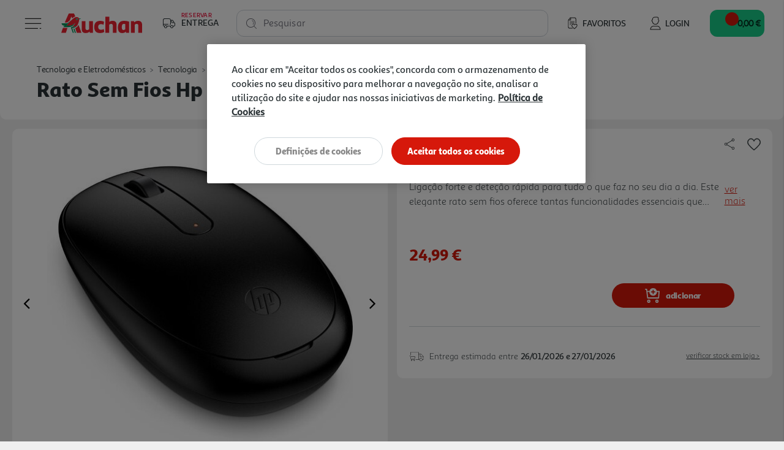

--- FILE ---
content_type: text/html;charset=UTF-8
request_url: https://www.auchan.pt/on/demandware.store/Sites-AuchanPT-Site/pt_PT/CQRecomm-Start
body_size: 7363
content:
<div class="auc-carousel__recommendations recommendations">
<div class="auc-carousel__recommendations--container">
<div class="text-center h4">

A Auchan sugere-lhe...

</div>

<div class="auc-js-einstein-recommendations-carousel auc-carousel__recommendations">


<div class ="auc-js-einstein-recommendations-carousel-item">
<!-- CQuotient Activity Tracking (viewReco-cquotient.js) -->
<script type="text/javascript">//<!--
/* <![CDATA[ */
(function(){
try {
	if(window.CQuotient) {
		var cq_params = {};
		cq_params.cookieId = window.CQuotient.getCQCookieId();
		cq_params.userId = window.CQuotient.getCQUserId();
		cq_params.emailId = CQuotient.getCQHashedEmail();
		cq_params.loginId = CQuotient.getCQHashedLogin();
		cq_params.accumulate = true;
		cq_params.products = [{
			id: '3707532',
			sku: '',
			type: '',
			alt_id: ''
		}];
		cq_params.recommenderName = 'product-to-product-two';
		cq_params.realm = "BFRC";
		cq_params.siteId = "AuchanPT";
		cq_params.instanceType = "prd";
		cq_params.locale = window.CQuotient.locale;
		cq_params.slotId = 'product-recommendations-non-grocery';
		cq_params.slotConfigId = 'Reco_tech';
		cq_params.slotConfigTemplate = 'slots\/recommendation\/recommendations.isml';
		if(window.CQuotient.sendActivity)
			window.CQuotient.sendActivity( CQuotient.clientId, 'viewReco', cq_params );
		else
			window.CQuotient.activities.push( {activityType: 'viewReco', parameters: cq_params} );
	}
} catch(err) {}
})();
/* ]]> */
// -->
</script>
<script type="text/javascript">//<!--
/* <![CDATA[ (viewProduct-active_data.js) */
dw.ac._capture({id: "3707532", type: "recommendation"});
/* ]]> */
// -->
</script>


<div class="product" data-pid="3707532">
    



    







<div class="product-tile auc-product-tile auc-js-product-tile " data-pid="3707532" data-urls="{&quot;productUrl&quot;:&quot;/pt/tecnologia-e-eletrodomesticos/tecnologia/informatica/perifericos/ratos/rato-sem-fio-silencioso-qilive-csr-azul/3707532.html&quot;,&quot;quickViewUrl&quot;:&quot;/on/demandware.store/Sites-AuchanPT-Site/pt_PT/Product-ShowQuickView?pid=3707532&quot;,&quot;addToCartUrl&quot;:&quot;/on/demandware.store/Sites-AuchanPT-Site/pt_PT/Cart-AddProduct&quot;,&quot;updateQuantityUrl&quot;:&quot;/on/demandware.store/Sites-AuchanPT-Site/pt_PT/Cart-UpdateQuantity&quot;,&quot;removeFromCartUrl&quot;:&quot;/on/demandware.store/Sites-AuchanPT-Site/pt_PT/Cart-RemoveProductLineItem&quot;,&quot;quantitySelector&quot;:&quot;/on/demandware.store/Sites-AuchanPT-Site/pt_PT/Product-QuantitySelector&quot;,&quot;absoluteProductUrl&quot;:&quot;https://www.auchan.pt/pt/tecnologia-e-eletrodomesticos/tecnologia/informatica/perifericos/ratos/rato-sem-fio-silencioso-qilive-csr-azul/3707532.html&quot;,&quot;encodedProductUrl&quot;:&quot;https%3A%2F%2Fwww.auchan.pt%2Fpt%2Ftecnologia-e-eletrodomesticos%2Ftecnologia%2Finformatica%2Fperifericos%2Fratos%2Frato-sem-fio-silencioso-qilive-csr-azul%2F3707532.html&quot;,&quot;oneySimulatorUrl&quot;:&quot;/on/demandware.store/Sites-AuchanPT-Site/pt_PT/Oney-GetSimulator?pid=3707532&quot;}" data-gtm="{&quot;name&quot;:&quot;RATO SEM FIO SILENCIOSO QILIVE CSR AZUL&quot;,&quot;id&quot;:&quot;3707532&quot;,&quot;price&quot;:&quot;7.00&quot;,&quot;brand&quot;:&quot;QILIVE&quot;,&quot;category&quot;:&quot;tecnologia-e-eletrodom&eacute;sticos/tecnologia/inform&aacute;tica/perif&eacute;ricos/ratos&quot;,&quot;dimension6&quot;:&quot;&quot;,&quot;dimension11&quot;:&quot;&quot;,&quot;dimension7&quot;:&quot;Yes&quot;,&quot;position&quot;:null}" data-gtm-new="{&quot;item_id&quot;:&quot;3707532&quot;,&quot;item_name&quot;:&quot;RATO SEM FIO SILENCIOSO QILIVE CSR AZUL&quot;,&quot;item_brand&quot;:&quot;QILIVE&quot;,&quot;item_category&quot;:&quot;Tecnologia e Eletrodom&eacute;sticos&quot;,&quot;affiliation&quot;:&quot;Auchan Online Store&quot;,&quot;coupon&quot;:&quot;&quot;,&quot;location_id&quot;:&quot;&quot;,&quot;item_list_id&quot;:&quot;&quot;,&quot;item_list_name&quot;:&quot;&quot;,&quot;item_variant&quot;:&quot;&quot;,&quot;item_category2&quot;:&quot;Tecnologia&quot;,&quot;item_category3&quot;:&quot;Inform&aacute;tica&quot;,&quot;item_category4&quot;:&quot;Perif&eacute;ricos&quot;,&quot;item_category5&quot;:&quot;Ratos&quot;,&quot;quantity&quot;:&quot;1&quot;,&quot;price&quot;:&quot;7.00&quot;,&quot;discount&quot;:&quot;0.00&quot;,&quot;index&quot;:0}" data-position="null" data-producttype="standard" data-shown-limited-availability-modal="false" data-shown-delay-delivery-modal="false">
    <!-- dwMarker="product" dwContentID="67b2dfbff016fb77c83b4f4626" -->
    
    














<div class="image-container auc-product-tile__image-container">
    <a href="/pt/tecnologia-e-eletrodomesticos/tecnologia/informatica/perifericos/ratos/rato-sem-fio-silencioso-qilive-csr-azul/3707532.html" class="auc-product-tile__image-container__image" aria-label="RATO SEM FIO SILENCIOSO QILIVE CSR AZUL">

        
        

        
        
            














<picture>
    
        
        <source data-srcset="https://www.auchan.pt/dw/image/v2/BFRC_PRD/on/demandware.static/-/Sites-auchan-pt-master-catalog/default/dw055322fb/images/hi-res/003707532.jpg?sw=250&amp;sh=250&amp;sm=fit&amp;bgcolor=FFFFFF" media="(min-width: 1025px)" />
    

    
        
        <source data-srcset="https://www.auchan.pt/dw/image/v2/BFRC_PRD/on/demandware.static/-/Sites-auchan-pt-master-catalog/default/dw055322fb/images/hi-res/003707532.jpg?sw=250&amp;sh=250&amp;sm=fit&amp;bgcolor=FFFFFF" media="(min-width: 501px) and (max-width: 1024px)" />
    

    
        
        <source data-srcset="https://www.auchan.pt/dw/image/v2/BFRC_PRD/on/demandware.static/-/Sites-auchan-pt-master-catalog/default/dw055322fb/images/hi-res/003707532.jpg?sw=150&amp;sh=150&amp;sm=fit&amp;bgcolor=FFFFFF" media="(max-width: 500px)" />
    

    
        <img src=" " data-src="https://www.auchan.pt/dw/image/v2/BFRC_PRD/on/demandware.static/-/Sites-auchan-pt-master-catalog/default/dw055322fb/images/hi-res/003707532.jpg?sw=250&amp;sh=250&amp;sm=fit&amp;bgcolor=FFFFFF" alt="RATO SEM FIO SILENCIOSO QILIVE CSR AZUL" title="RATO SEM FIO SILENCIOSO QILIVE CSR AZUL" class="tile-image lazyload-unloaded" />
        <link href="https://www.auchan.pt/dw/image/v2/BFRC_PRD/on/demandware.static/-/Sites-auchan-pt-master-catalog/default/dw055322fb/images/hi-res/003707532.jpg?sw=250&amp;sh=250&amp;sm=fit&amp;bgcolor=FFFFFF" />
    
</picture>

        
    </a>

    
    

        
        
            





    
    
        
    




    


        

        
        <div class="auc-js-wishlist-include auc-unloaded" data-id="3707532">
            <div class="row auc-product__add-to-wishlist collapsible-xs outside-click-close auc-js-product-add-to-wishlist" data-token-name="csrf_token" data-token-value="JxFfWuebHqtPW21AdA33cqCnKOR76QlM3mTO62W6QL72DAF0m6EGkLwa8Ato1wU5BX_rI6DdO6oWbF0j9-DpEWjAfVnRs09pZSBDCDvqzqDQvFYwwKPCHr40csfraTgt_oZ7gB_L9zVOaeL8EYwPlRke1FcTa_mFJhrNDL9s667wSMooiV4=">
                <div class="auc-product__add-to-wishlist__button">
                    <button class="title" aria-label="Adicionar &agrave; wishlist" aria-expanded="false" aria-controls="auc-product-add-to-wishlist-3707532">
                        <span class="auc-js-product-wishlist-button-not-added visible">
                            


<svg class="null auc-icon--favorite" >
    <use xlink:href="/on/demandware.static/Sites-AuchanPT-Site/-/default/dwb0e0e999/images/icons/svg/menu/spritemap.svg#icon-favorite" />
</svg>
                        </span>
                    </button>
                </div>
            </div>
        </div>

    
</div>


    
    <div class="auc-product-tile__bazaarvoice--ratings text-center" data-bv-show="inline_rating" data-bv-product-id="3707532"
        data-bv-redirect-url="https://www.auchan.pt/pt/tecnologia-e-eletrodomesticos/tecnologia/informatica/perifericos/ratos/rato-sem-fio-silencioso-qilive-csr-azul/3707532.html"></div>

    <div class="tile-body auc-product-tile__body">

        
            <div class="row no-gutters hidden-sm-down">
                <div class="col auc-product-tile__labels">
                    
                    





<div class="auc-product-labels" data-has-labels="false">

    
    

    
    

    
    

</div>

                </div>

                
                    
                    <div class="compare hidden-xs-down col-3">
                        

                    </div>
                

            </div>
        

        
        <div class="auc-product-tile__name">
            




<div class="pdp-link">
    <h3><a class="link" href="/pt/tecnologia-e-eletrodomesticos/tecnologia/informatica/perifericos/ratos/rato-sem-fio-silencioso-qilive-csr-azul/3707532.html">rato sem fio silencioso qilive csr azul</a></h3>
</div>

        </div>

        
        
            <div class="auc-product-tile__measures">
                <div class="auc-measures">
    

    
        <span class="auc-measures--price-per-unit">7 &euro;/un</span>
    
</div>


                
            </div>
        

        
        <div class="auc-product-tile__prices">
            
                
                    



    <div class="price">
        
        <span>
    
    
    
    
    

    
    
        

        
        
            <div class="auc-price__no-list"></div>
        
    

    
    <span class="sales">
        
        
        
            <span class="value" content="7.00">
        
        7,00 &euro;


        
            






    
    


        
        </span>
    </span>

    
    
    
    
    

    

        
        <div class="auc-price__promotion">

            
            <span class="auc-price__promotion__label">
                Promo&ccedil;&atilde;o
            </span>
        </div>
    

    
</span>

    </div>


                
            
        </div>

        
        
            <div class="promotions auc-product-tile__promo-badges" data-pid="3707532">
                
                    <div class="auc-js-promotion-include auc-unloaded" data-id="3707532">
                    </div>
                
            </div>
        

        <div class="product-options d-none">
            
        </div>

        
        
            <div class="auc-product-tile__quantity-selector">
                
                
                    
                        <div class="auc-js-quantity-selector-include auc-unloaded" data-id="3707532">
                            <div class="auc-qty-selector">
                                <button type="button" class="auc-button__circle auc-js-add-to-cart auc-qty-placeholder-item">
                                    


<svg class="null auc-icon--shopping-cart-add-white" >
    <use xlink:href="/on/demandware.static/Sites-AuchanPT-Site/-/default/dwb0e0e999/images/icons/svg/menu/spritemap.svg#icon-shopping-cart-add-white" />
</svg>
                                </button>
                            </div>
                        </div>
                    
                
            </div>
        
    </div>
    <!-- END_dwmarker -->
</div>

</div>


</div>

<div class ="auc-js-einstein-recommendations-carousel-item">
<!-- CQuotient Activity Tracking (viewReco-cquotient.js) -->
<script type="text/javascript">//<!--
/* <![CDATA[ */
(function(){
try {
	if(window.CQuotient) {
		var cq_params = {};
		cq_params.cookieId = window.CQuotient.getCQCookieId();
		cq_params.userId = window.CQuotient.getCQUserId();
		cq_params.emailId = CQuotient.getCQHashedEmail();
		cq_params.loginId = CQuotient.getCQHashedLogin();
		cq_params.accumulate = true;
		cq_params.products = [{
			id: '3707527',
			sku: '',
			type: '',
			alt_id: ''
		}];
		cq_params.recommenderName = 'product-to-product-two';
		cq_params.realm = "BFRC";
		cq_params.siteId = "AuchanPT";
		cq_params.instanceType = "prd";
		cq_params.locale = window.CQuotient.locale;
		cq_params.slotId = 'product-recommendations-non-grocery';
		cq_params.slotConfigId = 'Reco_tech';
		cq_params.slotConfigTemplate = 'slots\/recommendation\/recommendations.isml';
		if(window.CQuotient.sendActivity)
			window.CQuotient.sendActivity( CQuotient.clientId, 'viewReco', cq_params );
		else
			window.CQuotient.activities.push( {activityType: 'viewReco', parameters: cq_params} );
	}
} catch(err) {}
})();
/* ]]> */
// -->
</script>
<script type="text/javascript">//<!--
/* <![CDATA[ (viewProduct-active_data.js) */
dw.ac._capture({id: "3707527", type: "recommendation"});
/* ]]> */
// -->
</script>


<div class="product" data-pid="3707527">
    



    







<div class="product-tile auc-product-tile auc-js-product-tile " data-pid="3707527" data-urls="{&quot;productUrl&quot;:&quot;/pt/tecnologia-e-eletrodomesticos/tecnologia/informatica/perifericos/ratos/rato-sem-fio-qilive-600143050-preto/3707527.html&quot;,&quot;quickViewUrl&quot;:&quot;/on/demandware.store/Sites-AuchanPT-Site/pt_PT/Product-ShowQuickView?pid=3707527&quot;,&quot;addToCartUrl&quot;:&quot;/on/demandware.store/Sites-AuchanPT-Site/pt_PT/Cart-AddProduct&quot;,&quot;updateQuantityUrl&quot;:&quot;/on/demandware.store/Sites-AuchanPT-Site/pt_PT/Cart-UpdateQuantity&quot;,&quot;removeFromCartUrl&quot;:&quot;/on/demandware.store/Sites-AuchanPT-Site/pt_PT/Cart-RemoveProductLineItem&quot;,&quot;quantitySelector&quot;:&quot;/on/demandware.store/Sites-AuchanPT-Site/pt_PT/Product-QuantitySelector&quot;,&quot;absoluteProductUrl&quot;:&quot;https://www.auchan.pt/pt/tecnologia-e-eletrodomesticos/tecnologia/informatica/perifericos/ratos/rato-sem-fio-qilive-600143050-preto/3707527.html&quot;,&quot;encodedProductUrl&quot;:&quot;https%3A%2F%2Fwww.auchan.pt%2Fpt%2Ftecnologia-e-eletrodomesticos%2Ftecnologia%2Finformatica%2Fperifericos%2Fratos%2Frato-sem-fio-qilive-600143050-preto%2F3707527.html&quot;,&quot;oneySimulatorUrl&quot;:&quot;/on/demandware.store/Sites-AuchanPT-Site/pt_PT/Oney-GetSimulator?pid=3707527&quot;}" data-gtm="{&quot;name&quot;:&quot;RATO SEM FIO QILIVE 600143050 PRETO&quot;,&quot;id&quot;:&quot;3707527&quot;,&quot;price&quot;:&quot;7.00&quot;,&quot;brand&quot;:&quot;QILIVE&quot;,&quot;category&quot;:&quot;tecnologia-e-eletrodom&eacute;sticos/tecnologia/inform&aacute;tica/perif&eacute;ricos/ratos&quot;,&quot;dimension6&quot;:&quot;&quot;,&quot;dimension11&quot;:&quot;&quot;,&quot;dimension7&quot;:&quot;Yes&quot;,&quot;position&quot;:null}" data-gtm-new="{&quot;item_id&quot;:&quot;3707527&quot;,&quot;item_name&quot;:&quot;RATO SEM FIO QILIVE 600143050 PRETO&quot;,&quot;item_brand&quot;:&quot;QILIVE&quot;,&quot;item_category&quot;:&quot;Tecnologia e Eletrodom&eacute;sticos&quot;,&quot;affiliation&quot;:&quot;Auchan Online Store&quot;,&quot;coupon&quot;:&quot;&quot;,&quot;location_id&quot;:&quot;&quot;,&quot;item_list_id&quot;:&quot;&quot;,&quot;item_list_name&quot;:&quot;&quot;,&quot;item_variant&quot;:&quot;&quot;,&quot;item_category2&quot;:&quot;Tecnologia&quot;,&quot;item_category3&quot;:&quot;Inform&aacute;tica&quot;,&quot;item_category4&quot;:&quot;Perif&eacute;ricos&quot;,&quot;item_category5&quot;:&quot;Ratos&quot;,&quot;quantity&quot;:&quot;1&quot;,&quot;price&quot;:&quot;7.00&quot;,&quot;discount&quot;:&quot;0.00&quot;,&quot;index&quot;:0}" data-position="null" data-producttype="standard" data-shown-limited-availability-modal="false" data-shown-delay-delivery-modal="false">
    <!-- dwMarker="product" dwContentID="4d9207923ffc180b7b55ff2fd2" -->
    
    














<div class="image-container auc-product-tile__image-container">
    <a href="/pt/tecnologia-e-eletrodomesticos/tecnologia/informatica/perifericos/ratos/rato-sem-fio-qilive-600143050-preto/3707527.html" class="auc-product-tile__image-container__image" aria-label="RATO SEM FIO QILIVE 600143050 PRETO">

        
        

        
        
            














<picture>
    
        
        <source data-srcset="https://www.auchan.pt/dw/image/v2/BFRC_PRD/on/demandware.static/-/Sites-auchan-pt-master-catalog/default/dw3c7271bc/images/hi-res/003707527.jpg?sw=250&amp;sh=250&amp;sm=fit&amp;bgcolor=FFFFFF" media="(min-width: 1025px)" />
    

    
        
        <source data-srcset="https://www.auchan.pt/dw/image/v2/BFRC_PRD/on/demandware.static/-/Sites-auchan-pt-master-catalog/default/dw3c7271bc/images/hi-res/003707527.jpg?sw=250&amp;sh=250&amp;sm=fit&amp;bgcolor=FFFFFF" media="(min-width: 501px) and (max-width: 1024px)" />
    

    
        
        <source data-srcset="https://www.auchan.pt/dw/image/v2/BFRC_PRD/on/demandware.static/-/Sites-auchan-pt-master-catalog/default/dw3c7271bc/images/hi-res/003707527.jpg?sw=150&amp;sh=150&amp;sm=fit&amp;bgcolor=FFFFFF" media="(max-width: 500px)" />
    

    
        <img src=" " data-src="https://www.auchan.pt/dw/image/v2/BFRC_PRD/on/demandware.static/-/Sites-auchan-pt-master-catalog/default/dw3c7271bc/images/hi-res/003707527.jpg?sw=250&amp;sh=250&amp;sm=fit&amp;bgcolor=FFFFFF" alt="RATO SEM FIO QILIVE 600143050 PRETO" title="RATO SEM FIO QILIVE 600143050 PRETO" class="tile-image lazyload-unloaded" />
        <link href="https://www.auchan.pt/dw/image/v2/BFRC_PRD/on/demandware.static/-/Sites-auchan-pt-master-catalog/default/dw3c7271bc/images/hi-res/003707527.jpg?sw=250&amp;sh=250&amp;sm=fit&amp;bgcolor=FFFFFF" />
    
</picture>

        
    </a>

    
    

        
        
            





    
    
        
    




    


        

        
        <div class="auc-js-wishlist-include auc-unloaded" data-id="3707527">
            <div class="row auc-product__add-to-wishlist collapsible-xs outside-click-close auc-js-product-add-to-wishlist" data-token-name="csrf_token" data-token-value="U_P3ASEx1CRFW0O_wPzPY45ZktK07qex290BWYVkMI1cZaj-4atypqjDOM-uhDlAlqLnYP_EtTKvUeZH_YYzs9ZeBgKkm4HTryyMsca21gFLYrINkx2xez4sLrPkmXwSmnR5P8H0FRq6KNz-BUl_k0rpGZT_qF4ky9N-_l5VVHnf8Sm--3M=">
                <div class="auc-product__add-to-wishlist__button">
                    <button class="title" aria-label="Adicionar &agrave; wishlist" aria-expanded="false" aria-controls="auc-product-add-to-wishlist-3707527">
                        <span class="auc-js-product-wishlist-button-not-added visible">
                            


<svg class="null auc-icon--favorite" >
    <use xlink:href="/on/demandware.static/Sites-AuchanPT-Site/-/default/dwb0e0e999/images/icons/svg/menu/spritemap.svg#icon-favorite" />
</svg>
                        </span>
                    </button>
                </div>
            </div>
        </div>

    
</div>


    
    <div class="auc-product-tile__bazaarvoice--ratings text-center" data-bv-show="inline_rating" data-bv-product-id="3707527"
        data-bv-redirect-url="https://www.auchan.pt/pt/tecnologia-e-eletrodomesticos/tecnologia/informatica/perifericos/ratos/rato-sem-fio-qilive-600143050-preto/3707527.html"></div>

    <div class="tile-body auc-product-tile__body">

        
            <div class="row no-gutters hidden-sm-down">
                <div class="col auc-product-tile__labels">
                    
                    





<div class="auc-product-labels" data-has-labels="false">

    
    

    
    

    
    

</div>

                </div>

                
                    
                    <div class="compare hidden-xs-down col-3">
                        

                    </div>
                

            </div>
        

        
        <div class="auc-product-tile__name">
            




<div class="pdp-link">
    <h3><a class="link" href="/pt/tecnologia-e-eletrodomesticos/tecnologia/informatica/perifericos/ratos/rato-sem-fio-qilive-600143050-preto/3707527.html">rato sem fio qilive 600143050 preto</a></h3>
</div>

        </div>

        
        
            <div class="auc-product-tile__measures">
                <div class="auc-measures">
    

    
        <span class="auc-measures--price-per-unit">7 &euro;/un</span>
    
</div>


                
            </div>
        

        
        <div class="auc-product-tile__prices">
            
                
                    



    <div class="price">
        
        <span>
    
    
    
    
    

    
    
        

        
        
            <div class="auc-price__no-list"></div>
        
    

    
    <span class="sales">
        
        
        
            <span class="value" content="7.00">
        
        7,00 &euro;


        
            






    
    


        
        </span>
    </span>

    
    
    
    
    

    

        
        <div class="auc-price__promotion">

            
            <span class="auc-price__promotion__label">
                Promo&ccedil;&atilde;o
            </span>
        </div>
    

    
</span>

    </div>


                
            
        </div>

        
        
            <div class="promotions auc-product-tile__promo-badges" data-pid="3707527">
                
                    <div class="auc-js-promotion-include auc-unloaded" data-id="3707527">
                    </div>
                
            </div>
        

        <div class="product-options d-none">
            
        </div>

        
        
            <div class="auc-product-tile__quantity-selector">
                
                
                    
                        <div class="auc-js-quantity-selector-include auc-unloaded" data-id="3707527">
                            <div class="auc-qty-selector">
                                <button type="button" class="auc-button__circle auc-js-add-to-cart auc-qty-placeholder-item">
                                    


<svg class="null auc-icon--shopping-cart-add-white" >
    <use xlink:href="/on/demandware.static/Sites-AuchanPT-Site/-/default/dwb0e0e999/images/icons/svg/menu/spritemap.svg#icon-shopping-cart-add-white" />
</svg>
                                </button>
                            </div>
                        </div>
                    
                
            </div>
        
    </div>
    <!-- END_dwmarker -->
</div>

</div>


</div>

<div class ="auc-js-einstein-recommendations-carousel-item">
<!-- CQuotient Activity Tracking (viewReco-cquotient.js) -->
<script type="text/javascript">//<!--
/* <![CDATA[ */
(function(){
try {
	if(window.CQuotient) {
		var cq_params = {};
		cq_params.cookieId = window.CQuotient.getCQCookieId();
		cq_params.userId = window.CQuotient.getCQUserId();
		cq_params.emailId = CQuotient.getCQHashedEmail();
		cq_params.loginId = CQuotient.getCQHashedLogin();
		cq_params.accumulate = true;
		cq_params.products = [{
			id: '3707632',
			sku: '',
			type: '',
			alt_id: ''
		}];
		cq_params.recommenderName = 'product-to-product-two';
		cq_params.realm = "BFRC";
		cq_params.siteId = "AuchanPT";
		cq_params.instanceType = "prd";
		cq_params.locale = window.CQuotient.locale;
		cq_params.slotId = 'product-recommendations-non-grocery';
		cq_params.slotConfigId = 'Reco_tech';
		cq_params.slotConfigTemplate = 'slots\/recommendation\/recommendations.isml';
		if(window.CQuotient.sendActivity)
			window.CQuotient.sendActivity( CQuotient.clientId, 'viewReco', cq_params );
		else
			window.CQuotient.activities.push( {activityType: 'viewReco', parameters: cq_params} );
	}
} catch(err) {}
})();
/* ]]> */
// -->
</script>
<script type="text/javascript">//<!--
/* <![CDATA[ (viewProduct-active_data.js) */
dw.ac._capture({id: "3707632", type: "recommendation"});
/* ]]> */
// -->
</script>


<div class="product" data-pid="3707632">
    



    







<div class="product-tile auc-product-tile auc-js-product-tile " data-pid="3707632" data-urls="{&quot;productUrl&quot;:&quot;/pt/tecnologia-e-eletrodomesticos/tecnologia/informatica/perifericos/ratos/rato-sem-fio-qilive-flat-cinza/3707632.html&quot;,&quot;quickViewUrl&quot;:&quot;/on/demandware.store/Sites-AuchanPT-Site/pt_PT/Product-ShowQuickView?pid=3707632&quot;,&quot;addToCartUrl&quot;:&quot;/on/demandware.store/Sites-AuchanPT-Site/pt_PT/Cart-AddProduct&quot;,&quot;updateQuantityUrl&quot;:&quot;/on/demandware.store/Sites-AuchanPT-Site/pt_PT/Cart-UpdateQuantity&quot;,&quot;removeFromCartUrl&quot;:&quot;/on/demandware.store/Sites-AuchanPT-Site/pt_PT/Cart-RemoveProductLineItem&quot;,&quot;quantitySelector&quot;:&quot;/on/demandware.store/Sites-AuchanPT-Site/pt_PT/Product-QuantitySelector&quot;,&quot;absoluteProductUrl&quot;:&quot;https://www.auchan.pt/pt/tecnologia-e-eletrodomesticos/tecnologia/informatica/perifericos/ratos/rato-sem-fio-qilive-flat-cinza/3707632.html&quot;,&quot;encodedProductUrl&quot;:&quot;https%3A%2F%2Fwww.auchan.pt%2Fpt%2Ftecnologia-e-eletrodomesticos%2Ftecnologia%2Finformatica%2Fperifericos%2Fratos%2Frato-sem-fio-qilive-flat-cinza%2F3707632.html&quot;,&quot;oneySimulatorUrl&quot;:&quot;/on/demandware.store/Sites-AuchanPT-Site/pt_PT/Oney-GetSimulator?pid=3707632&quot;}" data-gtm="{&quot;name&quot;:&quot;RATO SEM FIO QILIVE FLAT CINZA&quot;,&quot;id&quot;:&quot;3707632&quot;,&quot;price&quot;:&quot;10.00&quot;,&quot;brand&quot;:&quot;QILIVE&quot;,&quot;category&quot;:&quot;tecnologia-e-eletrodom&eacute;sticos/tecnologia/inform&aacute;tica/perif&eacute;ricos/ratos&quot;,&quot;dimension6&quot;:&quot;&quot;,&quot;dimension11&quot;:&quot;&quot;,&quot;dimension7&quot;:&quot;Yes&quot;,&quot;position&quot;:null}" data-gtm-new="{&quot;item_id&quot;:&quot;3707632&quot;,&quot;item_name&quot;:&quot;RATO SEM FIO QILIVE FLAT CINZA&quot;,&quot;item_brand&quot;:&quot;QILIVE&quot;,&quot;item_category&quot;:&quot;Tecnologia e Eletrodom&eacute;sticos&quot;,&quot;affiliation&quot;:&quot;Auchan Online Store&quot;,&quot;coupon&quot;:&quot;&quot;,&quot;location_id&quot;:&quot;&quot;,&quot;item_list_id&quot;:&quot;&quot;,&quot;item_list_name&quot;:&quot;&quot;,&quot;item_variant&quot;:&quot;&quot;,&quot;item_category2&quot;:&quot;Tecnologia&quot;,&quot;item_category3&quot;:&quot;Inform&aacute;tica&quot;,&quot;item_category4&quot;:&quot;Perif&eacute;ricos&quot;,&quot;item_category5&quot;:&quot;Ratos&quot;,&quot;quantity&quot;:&quot;1&quot;,&quot;price&quot;:&quot;10.00&quot;,&quot;discount&quot;:&quot;0.00&quot;,&quot;index&quot;:0}" data-position="null" data-producttype="standard" data-shown-limited-availability-modal="false" data-shown-delay-delivery-modal="false">
    <!-- dwMarker="product" dwContentID="2ebeb6d8e92737e735c5a18e4a" -->
    
    














<div class="image-container auc-product-tile__image-container">
    <a href="/pt/tecnologia-e-eletrodomesticos/tecnologia/informatica/perifericos/ratos/rato-sem-fio-qilive-flat-cinza/3707632.html" class="auc-product-tile__image-container__image" aria-label="RATO SEM FIO QILIVE FLAT CINZA">

        
        

        
        
            














<picture>
    
        
        <source data-srcset="https://www.auchan.pt/dw/image/v2/BFRC_PRD/on/demandware.static/-/Sites-auchan-pt-master-catalog/default/dw47ebba3c/images/hi-res/003707632.jpg?sw=250&amp;sh=250&amp;sm=fit&amp;bgcolor=FFFFFF" media="(min-width: 1025px)" />
    

    
        
        <source data-srcset="https://www.auchan.pt/dw/image/v2/BFRC_PRD/on/demandware.static/-/Sites-auchan-pt-master-catalog/default/dw47ebba3c/images/hi-res/003707632.jpg?sw=250&amp;sh=250&amp;sm=fit&amp;bgcolor=FFFFFF" media="(min-width: 501px) and (max-width: 1024px)" />
    

    
        
        <source data-srcset="https://www.auchan.pt/dw/image/v2/BFRC_PRD/on/demandware.static/-/Sites-auchan-pt-master-catalog/default/dw47ebba3c/images/hi-res/003707632.jpg?sw=150&amp;sh=150&amp;sm=fit&amp;bgcolor=FFFFFF" media="(max-width: 500px)" />
    

    
        <img src=" " data-src="https://www.auchan.pt/dw/image/v2/BFRC_PRD/on/demandware.static/-/Sites-auchan-pt-master-catalog/default/dw47ebba3c/images/hi-res/003707632.jpg?sw=250&amp;sh=250&amp;sm=fit&amp;bgcolor=FFFFFF" alt="RATO SEM FIO QILIVE FLAT CINZA" title="RATO SEM FIO QILIVE FLAT CINZA" class="tile-image lazyload-unloaded" />
        <link href="https://www.auchan.pt/dw/image/v2/BFRC_PRD/on/demandware.static/-/Sites-auchan-pt-master-catalog/default/dw47ebba3c/images/hi-res/003707632.jpg?sw=250&amp;sh=250&amp;sm=fit&amp;bgcolor=FFFFFF" />
    
</picture>

        
    </a>

    
    

        
        
            





    
    
        
    




    


        

        
        <div class="auc-js-wishlist-include auc-unloaded" data-id="3707632">
            <div class="row auc-product__add-to-wishlist collapsible-xs outside-click-close auc-js-product-add-to-wishlist" data-token-name="csrf_token" data-token-value="ExswoJdLAzI80toeUBwIB9_D08w60sVJyvsqMVAQtW8UcUjQ3mvYkKJE1WzC8IuTAASDECFE4tMvLmlRIiSIi-zcMg6eRNtCXhRTQbqZXVPxUnLHgBkwiW-GthIDsVkpFFTS9NkSmTJFtphAe0tF1kSnia7Lx77b8oJSf1kofvTistApiXc=">
                <div class="auc-product__add-to-wishlist__button">
                    <button class="title" aria-label="Adicionar &agrave; wishlist" aria-expanded="false" aria-controls="auc-product-add-to-wishlist-3707632">
                        <span class="auc-js-product-wishlist-button-not-added visible">
                            


<svg class="null auc-icon--favorite" >
    <use xlink:href="/on/demandware.static/Sites-AuchanPT-Site/-/default/dwb0e0e999/images/icons/svg/menu/spritemap.svg#icon-favorite" />
</svg>
                        </span>
                    </button>
                </div>
            </div>
        </div>

    
</div>


    
    <div class="auc-product-tile__bazaarvoice--ratings text-center" data-bv-show="inline_rating" data-bv-product-id="3707632"
        data-bv-redirect-url="https://www.auchan.pt/pt/tecnologia-e-eletrodomesticos/tecnologia/informatica/perifericos/ratos/rato-sem-fio-qilive-flat-cinza/3707632.html"></div>

    <div class="tile-body auc-product-tile__body">

        
            <div class="row no-gutters hidden-sm-down">
                <div class="col auc-product-tile__labels">
                    
                    





<div class="auc-product-labels" data-has-labels="false">

    
    

    
    

    
    

</div>

                </div>

                
                    
                    <div class="compare hidden-xs-down col-3">
                        

                    </div>
                

            </div>
        

        
        <div class="auc-product-tile__name">
            




<div class="pdp-link">
    <h3><a class="link" href="/pt/tecnologia-e-eletrodomesticos/tecnologia/informatica/perifericos/ratos/rato-sem-fio-qilive-flat-cinza/3707632.html">rato sem fio qilive flat cinza</a></h3>
</div>

        </div>

        
        
            <div class="auc-product-tile__measures">
                <div class="auc-measures">
    

    
        <span class="auc-measures--price-per-unit">10 &euro;/un</span>
    
</div>


                
            </div>
        

        
        <div class="auc-product-tile__prices">
            
                
                    



    <div class="price">
        
        <span>
    
    
    
    
    

    
    
        

        
        
            <div class="auc-price__no-list"></div>
        
    

    
    <span class="sales">
        
        
        
            <span class="value" content="10.00">
        
        10,00 &euro;


        
            






    
    


        
        </span>
    </span>

    
    
    
    
    

    

        
        <div class="auc-price__promotion">

            
            <span class="auc-price__promotion__label">
                Promo&ccedil;&atilde;o
            </span>
        </div>
    

    
</span>

    </div>


                
            
        </div>

        
        
            <div class="promotions auc-product-tile__promo-badges" data-pid="3707632">
                
                    <div class="auc-js-promotion-include auc-unloaded" data-id="3707632">
                    </div>
                
            </div>
        

        <div class="product-options d-none">
            
        </div>

        
        
            <div class="auc-product-tile__quantity-selector">
                
                
                    
                        <div class="auc-js-quantity-selector-include auc-unloaded" data-id="3707632">
                            <div class="auc-qty-selector">
                                <button type="button" class="auc-button__circle auc-js-add-to-cart auc-qty-placeholder-item">
                                    


<svg class="null auc-icon--shopping-cart-add-white" >
    <use xlink:href="/on/demandware.static/Sites-AuchanPT-Site/-/default/dwb0e0e999/images/icons/svg/menu/spritemap.svg#icon-shopping-cart-add-white" />
</svg>
                                </button>
                            </div>
                        </div>
                    
                
            </div>
        
    </div>
    <!-- END_dwmarker -->
</div>

</div>


</div>

<div class ="auc-js-einstein-recommendations-carousel-item">
<!-- CQuotient Activity Tracking (viewReco-cquotient.js) -->
<script type="text/javascript">//<!--
/* <![CDATA[ */
(function(){
try {
	if(window.CQuotient) {
		var cq_params = {};
		cq_params.cookieId = window.CQuotient.getCQCookieId();
		cq_params.userId = window.CQuotient.getCQUserId();
		cq_params.emailId = CQuotient.getCQHashedEmail();
		cq_params.loginId = CQuotient.getCQHashedLogin();
		cq_params.accumulate = true;
		cq_params.products = [{
			id: '3601731',
			sku: '',
			type: '',
			alt_id: ''
		}];
		cq_params.recommenderName = 'product-to-product-two';
		cq_params.realm = "BFRC";
		cq_params.siteId = "AuchanPT";
		cq_params.instanceType = "prd";
		cq_params.locale = window.CQuotient.locale;
		cq_params.slotId = 'product-recommendations-non-grocery';
		cq_params.slotConfigId = 'Reco_tech';
		cq_params.slotConfigTemplate = 'slots\/recommendation\/recommendations.isml';
		if(window.CQuotient.sendActivity)
			window.CQuotient.sendActivity( CQuotient.clientId, 'viewReco', cq_params );
		else
			window.CQuotient.activities.push( {activityType: 'viewReco', parameters: cq_params} );
	}
} catch(err) {}
})();
/* ]]> */
// -->
</script>
<script type="text/javascript">//<!--
/* <![CDATA[ (viewProduct-active_data.js) */
dw.ac._capture({id: "3601731", type: "recommendation"});
/* ]]> */
// -->
</script>


<div class="product" data-pid="3601731">
    



    







<div class="product-tile auc-product-tile auc-js-product-tile " data-pid="3601731" data-urls="{&quot;productUrl&quot;:&quot;/pt/tecnologia-e-eletrodomesticos/tecnologia/informatica/perifericos/ratos/rato-sem-fios-subblim-led-dual-flat-branco/3601731.html&quot;,&quot;quickViewUrl&quot;:&quot;/on/demandware.store/Sites-AuchanPT-Site/pt_PT/Product-ShowQuickView?pid=3601731&quot;,&quot;addToCartUrl&quot;:&quot;/on/demandware.store/Sites-AuchanPT-Site/pt_PT/Cart-AddProduct&quot;,&quot;updateQuantityUrl&quot;:&quot;/on/demandware.store/Sites-AuchanPT-Site/pt_PT/Cart-UpdateQuantity&quot;,&quot;removeFromCartUrl&quot;:&quot;/on/demandware.store/Sites-AuchanPT-Site/pt_PT/Cart-RemoveProductLineItem&quot;,&quot;quantitySelector&quot;:&quot;/on/demandware.store/Sites-AuchanPT-Site/pt_PT/Product-QuantitySelector&quot;,&quot;absoluteProductUrl&quot;:&quot;https://www.auchan.pt/pt/tecnologia-e-eletrodomesticos/tecnologia/informatica/perifericos/ratos/rato-sem-fios-subblim-led-dual-flat-branco/3601731.html&quot;,&quot;encodedProductUrl&quot;:&quot;https%3A%2F%2Fwww.auchan.pt%2Fpt%2Ftecnologia-e-eletrodomesticos%2Ftecnologia%2Finformatica%2Fperifericos%2Fratos%2Frato-sem-fios-subblim-led-dual-flat-branco%2F3601731.html&quot;,&quot;oneySimulatorUrl&quot;:&quot;/on/demandware.store/Sites-AuchanPT-Site/pt_PT/Oney-GetSimulator?pid=3601731&quot;}" data-gtm="{&quot;name&quot;:&quot;RATO SEM FIOS SUBBLIM LED DUAL FLAT BRANCO&quot;,&quot;id&quot;:&quot;3601731&quot;,&quot;price&quot;:&quot;16.99&quot;,&quot;brand&quot;:&quot;SUBBLIM&quot;,&quot;category&quot;:&quot;tecnologia-e-eletrodom&eacute;sticos/tecnologia/inform&aacute;tica/perif&eacute;ricos/ratos&quot;,&quot;dimension6&quot;:&quot;&quot;,&quot;dimension11&quot;:&quot;&quot;,&quot;dimension7&quot;:&quot;Yes&quot;,&quot;position&quot;:null}" data-gtm-new="{&quot;item_id&quot;:&quot;3601731&quot;,&quot;item_name&quot;:&quot;RATO SEM FIOS SUBBLIM LED DUAL FLAT BRANCO&quot;,&quot;item_brand&quot;:&quot;SUBBLIM&quot;,&quot;item_category&quot;:&quot;Tecnologia e Eletrodom&eacute;sticos&quot;,&quot;affiliation&quot;:&quot;Auchan Online Store&quot;,&quot;coupon&quot;:&quot;&quot;,&quot;location_id&quot;:&quot;&quot;,&quot;item_list_id&quot;:&quot;&quot;,&quot;item_list_name&quot;:&quot;&quot;,&quot;item_variant&quot;:&quot;&quot;,&quot;item_category2&quot;:&quot;Tecnologia&quot;,&quot;item_category3&quot;:&quot;Inform&aacute;tica&quot;,&quot;item_category4&quot;:&quot;Perif&eacute;ricos&quot;,&quot;item_category5&quot;:&quot;Ratos&quot;,&quot;quantity&quot;:&quot;1&quot;,&quot;price&quot;:&quot;16.99&quot;,&quot;discount&quot;:&quot;0.00&quot;,&quot;index&quot;:0}" data-position="null" data-producttype="standard" data-shown-limited-availability-modal="false" data-shown-delay-delivery-modal="false">
    <!-- dwMarker="product" dwContentID="c609434082ae5aea990ea49324" -->
    
    














<div class="image-container auc-product-tile__image-container">
    <a href="/pt/tecnologia-e-eletrodomesticos/tecnologia/informatica/perifericos/ratos/rato-sem-fios-subblim-led-dual-flat-branco/3601731.html" class="auc-product-tile__image-container__image" aria-label="RATO SEM FIOS SUBBLIM LED DUAL FLAT BRANCO">

        
        

        
        
            














<picture>
    
        
        <source data-srcset="https://www.auchan.pt/dw/image/v2/BFRC_PRD/on/demandware.static/-/Sites-auchan-pt-master-catalog/default/dwff251374/images/hi-res/003601731.jpg?sw=250&amp;sh=250&amp;sm=fit&amp;bgcolor=FFFFFF" media="(min-width: 1025px)" />
    

    
        
        <source data-srcset="https://www.auchan.pt/dw/image/v2/BFRC_PRD/on/demandware.static/-/Sites-auchan-pt-master-catalog/default/dwff251374/images/hi-res/003601731.jpg?sw=250&amp;sh=250&amp;sm=fit&amp;bgcolor=FFFFFF" media="(min-width: 501px) and (max-width: 1024px)" />
    

    
        
        <source data-srcset="https://www.auchan.pt/dw/image/v2/BFRC_PRD/on/demandware.static/-/Sites-auchan-pt-master-catalog/default/dwff251374/images/hi-res/003601731.jpg?sw=150&amp;sh=150&amp;sm=fit&amp;bgcolor=FFFFFF" media="(max-width: 500px)" />
    

    
        <img src=" " data-src="https://www.auchan.pt/dw/image/v2/BFRC_PRD/on/demandware.static/-/Sites-auchan-pt-master-catalog/default/dwff251374/images/hi-res/003601731.jpg?sw=250&amp;sh=250&amp;sm=fit&amp;bgcolor=FFFFFF" alt="RATO SEM FIOS SUBBLIM LED DUAL FLAT BRANCO" title="RATO SEM FIOS SUBBLIM LED DUAL FLAT BRANCO" class="tile-image lazyload-unloaded" />
        <link href="https://www.auchan.pt/dw/image/v2/BFRC_PRD/on/demandware.static/-/Sites-auchan-pt-master-catalog/default/dwff251374/images/hi-res/003601731.jpg?sw=250&amp;sh=250&amp;sm=fit&amp;bgcolor=FFFFFF" />
    
</picture>

        
    </a>

    
    

        
        
            





    
    
        
    




    


        

        
        <div class="auc-js-wishlist-include auc-unloaded" data-id="3601731">
            <div class="row auc-product__add-to-wishlist collapsible-xs outside-click-close auc-js-product-add-to-wishlist" data-token-name="csrf_token" data-token-value="PZiGZcf_Tmh3d2sP7rlXQ8soPKhMgsu-aoy_5eo6BDbt_WbZSjVGrrGMEeT81N2MjuacpAdidbIULkSJiW9bzwUHx4QcYiGPJbPkP0PCSIJedWIBvKBQYHDwcetHiuA8m81HjA1su-BSrsV4Ih60sZa7SMaxAMXvhTDEK0TnyR5-Dnyg4bI=">
                <div class="auc-product__add-to-wishlist__button">
                    <button class="title" aria-label="Adicionar &agrave; wishlist" aria-expanded="false" aria-controls="auc-product-add-to-wishlist-3601731">
                        <span class="auc-js-product-wishlist-button-not-added visible">
                            


<svg class="null auc-icon--favorite" >
    <use xlink:href="/on/demandware.static/Sites-AuchanPT-Site/-/default/dwb0e0e999/images/icons/svg/menu/spritemap.svg#icon-favorite" />
</svg>
                        </span>
                    </button>
                </div>
            </div>
        </div>

    
</div>


    
    <div class="auc-product-tile__bazaarvoice--ratings text-center" data-bv-show="inline_rating" data-bv-product-id="3601731"
        data-bv-redirect-url="https://www.auchan.pt/pt/tecnologia-e-eletrodomesticos/tecnologia/informatica/perifericos/ratos/rato-sem-fios-subblim-led-dual-flat-branco/3601731.html"></div>

    <div class="tile-body auc-product-tile__body">

        
            <div class="row no-gutters hidden-sm-down">
                <div class="col auc-product-tile__labels">
                    
                    





<div class="auc-product-labels" data-has-labels="false">

    
    

    
    

    
    

</div>

                </div>

                
                    
                    <div class="compare hidden-xs-down col-3">
                        

                    </div>
                

            </div>
        

        
        <div class="auc-product-tile__name">
            




<div class="pdp-link">
    <h3><a class="link" href="/pt/tecnologia-e-eletrodomesticos/tecnologia/informatica/perifericos/ratos/rato-sem-fios-subblim-led-dual-flat-branco/3601731.html">rato sem fios subblim led dual flat branco</a></h3>
</div>

        </div>

        
        
            <div class="auc-product-tile__measures">
                <div class="auc-measures">
    

    
        <span class="auc-measures--price-per-unit">16.99 &euro;/un</span>
    
</div>


                
            </div>
        

        
        <div class="auc-product-tile__prices">
            
                
                    



    <div class="price">
        
        <span>
    
    
    
    
    

    
    
        

        
        
            <div class="auc-price__no-list"></div>
        
    

    
    <span class="sales">
        
        
        
            <span class="value" content="16.99">
        
        16,99 &euro;


        
            






    
    


        
        </span>
    </span>

    
    
    
    
    

    

        
        <div class="auc-price__promotion">

            
            <span class="auc-price__promotion__label">
                Promo&ccedil;&atilde;o
            </span>
        </div>
    

    
</span>

    </div>


                
            
        </div>

        
        
            <div class="promotions auc-product-tile__promo-badges" data-pid="3601731">
                
                    <div class="auc-js-promotion-include auc-unloaded" data-id="3601731">
                    </div>
                
            </div>
        

        <div class="product-options d-none">
            
        </div>

        
        
            <div class="auc-product-tile__quantity-selector">
                
                
                    
                        <div class="auc-js-quantity-selector-include auc-unloaded" data-id="3601731">
                            <div class="auc-qty-selector">
                                <button type="button" class="auc-button__circle auc-js-add-to-cart auc-qty-placeholder-item">
                                    


<svg class="null auc-icon--shopping-cart-add-white" >
    <use xlink:href="/on/demandware.static/Sites-AuchanPT-Site/-/default/dwb0e0e999/images/icons/svg/menu/spritemap.svg#icon-shopping-cart-add-white" />
</svg>
                                </button>
                            </div>
                        </div>
                    
                
            </div>
        
    </div>
    <!-- END_dwmarker -->
</div>

</div>


</div>

<div class ="auc-js-einstein-recommendations-carousel-item">
<!-- CQuotient Activity Tracking (viewReco-cquotient.js) -->
<script type="text/javascript">//<!--
/* <![CDATA[ */
(function(){
try {
	if(window.CQuotient) {
		var cq_params = {};
		cq_params.cookieId = window.CQuotient.getCQCookieId();
		cq_params.userId = window.CQuotient.getCQUserId();
		cq_params.emailId = CQuotient.getCQHashedEmail();
		cq_params.loginId = CQuotient.getCQHashedLogin();
		cq_params.accumulate = true;
		cq_params.products = [{
			id: '3601733',
			sku: '',
			type: '',
			alt_id: ''
		}];
		cq_params.recommenderName = 'product-to-product-two';
		cq_params.realm = "BFRC";
		cq_params.siteId = "AuchanPT";
		cq_params.instanceType = "prd";
		cq_params.locale = window.CQuotient.locale;
		cq_params.slotId = 'product-recommendations-non-grocery';
		cq_params.slotConfigId = 'Reco_tech';
		cq_params.slotConfigTemplate = 'slots\/recommendation\/recommendations.isml';
		if(window.CQuotient.sendActivity)
			window.CQuotient.sendActivity( CQuotient.clientId, 'viewReco', cq_params );
		else
			window.CQuotient.activities.push( {activityType: 'viewReco', parameters: cq_params} );
	}
} catch(err) {}
})();
/* ]]> */
// -->
</script>
<script type="text/javascript">//<!--
/* <![CDATA[ (viewProduct-active_data.js) */
dw.ac._capture({id: "3601733", type: "recommendation"});
/* ]]> */
// -->
</script>


<div class="product" data-pid="3601733">
    



    







<div class="product-tile auc-product-tile auc-js-product-tile " data-pid="3601733" data-urls="{&quot;productUrl&quot;:&quot;/pt/tecnologia-e-eletrodomesticos/tecnologia/informatica/perifericos/ratos/ratos-sem-fios-subblim-led-dual-flat-preto/3601733.html&quot;,&quot;quickViewUrl&quot;:&quot;/on/demandware.store/Sites-AuchanPT-Site/pt_PT/Product-ShowQuickView?pid=3601733&quot;,&quot;addToCartUrl&quot;:&quot;/on/demandware.store/Sites-AuchanPT-Site/pt_PT/Cart-AddProduct&quot;,&quot;updateQuantityUrl&quot;:&quot;/on/demandware.store/Sites-AuchanPT-Site/pt_PT/Cart-UpdateQuantity&quot;,&quot;removeFromCartUrl&quot;:&quot;/on/demandware.store/Sites-AuchanPT-Site/pt_PT/Cart-RemoveProductLineItem&quot;,&quot;quantitySelector&quot;:&quot;/on/demandware.store/Sites-AuchanPT-Site/pt_PT/Product-QuantitySelector&quot;,&quot;absoluteProductUrl&quot;:&quot;https://www.auchan.pt/pt/tecnologia-e-eletrodomesticos/tecnologia/informatica/perifericos/ratos/ratos-sem-fios-subblim-led-dual-flat-preto/3601733.html&quot;,&quot;encodedProductUrl&quot;:&quot;https%3A%2F%2Fwww.auchan.pt%2Fpt%2Ftecnologia-e-eletrodomesticos%2Ftecnologia%2Finformatica%2Fperifericos%2Fratos%2Fratos-sem-fios-subblim-led-dual-flat-preto%2F3601733.html&quot;,&quot;oneySimulatorUrl&quot;:&quot;/on/demandware.store/Sites-AuchanPT-Site/pt_PT/Oney-GetSimulator?pid=3601733&quot;}" data-gtm="{&quot;name&quot;:&quot;RATOS SEM FIOS SUBBLIM LED DUAL FLAT PRETO&quot;,&quot;id&quot;:&quot;3601733&quot;,&quot;price&quot;:&quot;16.99&quot;,&quot;brand&quot;:&quot;SUBBLIM&quot;,&quot;category&quot;:&quot;tecnologia-e-eletrodom&eacute;sticos/tecnologia/inform&aacute;tica/perif&eacute;ricos/ratos&quot;,&quot;dimension6&quot;:&quot;&quot;,&quot;dimension11&quot;:&quot;&quot;,&quot;dimension7&quot;:&quot;Yes&quot;,&quot;position&quot;:null}" data-gtm-new="{&quot;item_id&quot;:&quot;3601733&quot;,&quot;item_name&quot;:&quot;RATOS SEM FIOS SUBBLIM LED DUAL FLAT PRETO&quot;,&quot;item_brand&quot;:&quot;SUBBLIM&quot;,&quot;item_category&quot;:&quot;Tecnologia e Eletrodom&eacute;sticos&quot;,&quot;affiliation&quot;:&quot;Auchan Online Store&quot;,&quot;coupon&quot;:&quot;&quot;,&quot;location_id&quot;:&quot;&quot;,&quot;item_list_id&quot;:&quot;&quot;,&quot;item_list_name&quot;:&quot;&quot;,&quot;item_variant&quot;:&quot;&quot;,&quot;item_category2&quot;:&quot;Tecnologia&quot;,&quot;item_category3&quot;:&quot;Inform&aacute;tica&quot;,&quot;item_category4&quot;:&quot;Perif&eacute;ricos&quot;,&quot;item_category5&quot;:&quot;Ratos&quot;,&quot;quantity&quot;:&quot;1&quot;,&quot;price&quot;:&quot;16.99&quot;,&quot;discount&quot;:&quot;0.00&quot;,&quot;index&quot;:0}" data-position="null" data-producttype="standard" data-shown-limited-availability-modal="false" data-shown-delay-delivery-modal="false">
    <!-- dwMarker="product" dwContentID="bf942362e99d8ec1ecf37a963d" -->
    
    














<div class="image-container auc-product-tile__image-container">
    <a href="/pt/tecnologia-e-eletrodomesticos/tecnologia/informatica/perifericos/ratos/ratos-sem-fios-subblim-led-dual-flat-preto/3601733.html" class="auc-product-tile__image-container__image" aria-label="RATOS SEM FIOS SUBBLIM LED DUAL FLAT PRETO">

        
        

        
        
            














<picture>
    
        
        <source data-srcset="https://www.auchan.pt/dw/image/v2/BFRC_PRD/on/demandware.static/-/Sites-auchan-pt-master-catalog/default/dw85dfdc8d/images/hi-res/003601733.jpg?sw=250&amp;sh=250&amp;sm=fit&amp;bgcolor=FFFFFF" media="(min-width: 1025px)" />
    

    
        
        <source data-srcset="https://www.auchan.pt/dw/image/v2/BFRC_PRD/on/demandware.static/-/Sites-auchan-pt-master-catalog/default/dw85dfdc8d/images/hi-res/003601733.jpg?sw=250&amp;sh=250&amp;sm=fit&amp;bgcolor=FFFFFF" media="(min-width: 501px) and (max-width: 1024px)" />
    

    
        
        <source data-srcset="https://www.auchan.pt/dw/image/v2/BFRC_PRD/on/demandware.static/-/Sites-auchan-pt-master-catalog/default/dw85dfdc8d/images/hi-res/003601733.jpg?sw=150&amp;sh=150&amp;sm=fit&amp;bgcolor=FFFFFF" media="(max-width: 500px)" />
    

    
        <img src=" " data-src="https://www.auchan.pt/dw/image/v2/BFRC_PRD/on/demandware.static/-/Sites-auchan-pt-master-catalog/default/dw85dfdc8d/images/hi-res/003601733.jpg?sw=250&amp;sh=250&amp;sm=fit&amp;bgcolor=FFFFFF" alt="RATOS SEM FIOS SUBBLIM LED DUAL FLAT PRETO" title="RATOS SEM FIOS SUBBLIM LED DUAL FLAT PRETO" class="tile-image lazyload-unloaded" />
        <link href="https://www.auchan.pt/dw/image/v2/BFRC_PRD/on/demandware.static/-/Sites-auchan-pt-master-catalog/default/dw85dfdc8d/images/hi-res/003601733.jpg?sw=250&amp;sh=250&amp;sm=fit&amp;bgcolor=FFFFFF" />
    
</picture>

        
    </a>

    
    

        
        
            





    
    
        
    




    


        

        
        <div class="auc-js-wishlist-include auc-unloaded" data-id="3601733">
            <div class="row auc-product__add-to-wishlist collapsible-xs outside-click-close auc-js-product-add-to-wishlist" data-token-name="csrf_token" data-token-value="NAJvYLDtmCu5Ef1-xLn-HKc8dLwY3mCC6qi8y1tJadtPKte2iAOJR_-jL37r__URmwxWY0Dwk52cOqneymh_fjuOnSAnRfEYpCYnfHQ1uQamLexbsorXc7il5bCQcbgzjw0ybTKeB_Ed6i-yaT8eODItC98s0-nQ0GBXqwi47wSj79g61Fw=">
                <div class="auc-product__add-to-wishlist__button">
                    <button class="title" aria-label="Adicionar &agrave; wishlist" aria-expanded="false" aria-controls="auc-product-add-to-wishlist-3601733">
                        <span class="auc-js-product-wishlist-button-not-added visible">
                            


<svg class="null auc-icon--favorite" >
    <use xlink:href="/on/demandware.static/Sites-AuchanPT-Site/-/default/dwb0e0e999/images/icons/svg/menu/spritemap.svg#icon-favorite" />
</svg>
                        </span>
                    </button>
                </div>
            </div>
        </div>

    
</div>


    
    <div class="auc-product-tile__bazaarvoice--ratings text-center" data-bv-show="inline_rating" data-bv-product-id="3601733"
        data-bv-redirect-url="https://www.auchan.pt/pt/tecnologia-e-eletrodomesticos/tecnologia/informatica/perifericos/ratos/ratos-sem-fios-subblim-led-dual-flat-preto/3601733.html"></div>

    <div class="tile-body auc-product-tile__body">

        
            <div class="row no-gutters hidden-sm-down">
                <div class="col auc-product-tile__labels">
                    
                    





<div class="auc-product-labels" data-has-labels="false">

    
    

    
    

    
    

</div>

                </div>

                
                    
                    <div class="compare hidden-xs-down col-3">
                        

                    </div>
                

            </div>
        

        
        <div class="auc-product-tile__name">
            




<div class="pdp-link">
    <h3><a class="link" href="/pt/tecnologia-e-eletrodomesticos/tecnologia/informatica/perifericos/ratos/ratos-sem-fios-subblim-led-dual-flat-preto/3601733.html">ratos sem fios subblim led dual flat preto</a></h3>
</div>

        </div>

        
        
            <div class="auc-product-tile__measures">
                <div class="auc-measures">
    

    
        <span class="auc-measures--price-per-unit">16.99 &euro;/un</span>
    
</div>


                
            </div>
        

        
        <div class="auc-product-tile__prices">
            
                
                    



    <div class="price">
        
        <span>
    
    
    
    
    

    
    
        

        
        
            <div class="auc-price__no-list"></div>
        
    

    
    <span class="sales">
        
        
        
            <span class="value" content="16.99">
        
        16,99 &euro;


        
            






    
    


        
        </span>
    </span>

    
    
    
    
    

    

        
        <div class="auc-price__promotion">

            
            <span class="auc-price__promotion__label">
                Promo&ccedil;&atilde;o
            </span>
        </div>
    

    
</span>

    </div>


                
            
        </div>

        
        
            <div class="promotions auc-product-tile__promo-badges" data-pid="3601733">
                
                    <div class="auc-js-promotion-include auc-unloaded" data-id="3601733">
                    </div>
                
            </div>
        

        <div class="product-options d-none">
            
        </div>

        
        
            <div class="auc-product-tile__quantity-selector">
                
                
                    
                        <div class="auc-js-quantity-selector-include auc-unloaded" data-id="3601733">
                            <div class="auc-qty-selector">
                                <button type="button" class="auc-button__circle auc-js-add-to-cart auc-qty-placeholder-item">
                                    


<svg class="null auc-icon--shopping-cart-add-white" >
    <use xlink:href="/on/demandware.static/Sites-AuchanPT-Site/-/default/dwb0e0e999/images/icons/svg/menu/spritemap.svg#icon-shopping-cart-add-white" />
</svg>
                                </button>
                            </div>
                        </div>
                    
                
            </div>
        
    </div>
    <!-- END_dwmarker -->
</div>

</div>


</div>

<div class ="auc-js-einstein-recommendations-carousel-item">
<!-- CQuotient Activity Tracking (viewReco-cquotient.js) -->
<script type="text/javascript">//<!--
/* <![CDATA[ */
(function(){
try {
	if(window.CQuotient) {
		var cq_params = {};
		cq_params.cookieId = window.CQuotient.getCQCookieId();
		cq_params.userId = window.CQuotient.getCQUserId();
		cq_params.emailId = CQuotient.getCQHashedEmail();
		cq_params.loginId = CQuotient.getCQHashedLogin();
		cq_params.accumulate = true;
		cq_params.products = [{
			id: '3762874',
			sku: '',
			type: '',
			alt_id: ''
		}];
		cq_params.recommenderName = 'product-to-product-two';
		cq_params.realm = "BFRC";
		cq_params.siteId = "AuchanPT";
		cq_params.instanceType = "prd";
		cq_params.locale = window.CQuotient.locale;
		cq_params.slotId = 'product-recommendations-non-grocery';
		cq_params.slotConfigId = 'Reco_tech';
		cq_params.slotConfigTemplate = 'slots\/recommendation\/recommendations.isml';
		if(window.CQuotient.sendActivity)
			window.CQuotient.sendActivity( CQuotient.clientId, 'viewReco', cq_params );
		else
			window.CQuotient.activities.push( {activityType: 'viewReco', parameters: cq_params} );
	}
} catch(err) {}
})();
/* ]]> */
// -->
</script>
<script type="text/javascript">//<!--
/* <![CDATA[ (viewProduct-active_data.js) */
dw.ac._capture({id: "3762874", type: "recommendation"});
/* ]]> */
// -->
</script>


<div class="product" data-pid="3762874">
    



    







<div class="product-tile auc-product-tile auc-js-product-tile " data-pid="3762874" data-urls="{&quot;productUrl&quot;:&quot;/pt/tecnologia-e-eletrodomesticos/tecnologia/informatica/perifericos/ratos/rato-multi-dispositivo-sem-fios-recarregavel-ngs-shell-rb/3762874.html&quot;,&quot;quickViewUrl&quot;:&quot;/on/demandware.store/Sites-AuchanPT-Site/pt_PT/Product-ShowQuickView?pid=3762874&quot;,&quot;addToCartUrl&quot;:&quot;/on/demandware.store/Sites-AuchanPT-Site/pt_PT/Cart-AddProduct&quot;,&quot;updateQuantityUrl&quot;:&quot;/on/demandware.store/Sites-AuchanPT-Site/pt_PT/Cart-UpdateQuantity&quot;,&quot;removeFromCartUrl&quot;:&quot;/on/demandware.store/Sites-AuchanPT-Site/pt_PT/Cart-RemoveProductLineItem&quot;,&quot;quantitySelector&quot;:&quot;/on/demandware.store/Sites-AuchanPT-Site/pt_PT/Product-QuantitySelector&quot;,&quot;absoluteProductUrl&quot;:&quot;https://www.auchan.pt/pt/tecnologia-e-eletrodomesticos/tecnologia/informatica/perifericos/ratos/rato-multi-dispositivo-sem-fios-recarregavel-ngs-shell-rb/3762874.html&quot;,&quot;encodedProductUrl&quot;:&quot;https%3A%2F%2Fwww.auchan.pt%2Fpt%2Ftecnologia-e-eletrodomesticos%2Ftecnologia%2Finformatica%2Fperifericos%2Fratos%2Frato-multi-dispositivo-sem-fios-recarregavel-ngs-shell-rb%2F3762874.html&quot;,&quot;oneySimulatorUrl&quot;:&quot;/on/demandware.store/Sites-AuchanPT-Site/pt_PT/Oney-GetSimulator?pid=3762874&quot;}" data-gtm="{&quot;name&quot;:&quot;RATO MULTI-DISPOSITIVO SEM FIOS RECARREG&Aacute;VEL NGS SHELL-RB&quot;,&quot;id&quot;:&quot;3762874&quot;,&quot;price&quot;:&quot;19.99&quot;,&quot;brand&quot;:&quot;NGS&quot;,&quot;category&quot;:&quot;tecnologia-e-eletrodom&eacute;sticos/tecnologia/inform&aacute;tica/perif&eacute;ricos/ratos&quot;,&quot;dimension6&quot;:&quot;&quot;,&quot;dimension11&quot;:&quot;&quot;,&quot;dimension7&quot;:&quot;Yes&quot;,&quot;position&quot;:null}" data-gtm-new="{&quot;item_id&quot;:&quot;3762874&quot;,&quot;item_name&quot;:&quot;RATO MULTI-DISPOSITIVO SEM FIOS RECARREG&Aacute;VEL NGS SHELL-RB&quot;,&quot;item_brand&quot;:&quot;NGS&quot;,&quot;item_category&quot;:&quot;Tecnologia e Eletrodom&eacute;sticos&quot;,&quot;affiliation&quot;:&quot;Auchan Online Store&quot;,&quot;coupon&quot;:&quot;&quot;,&quot;location_id&quot;:&quot;&quot;,&quot;item_list_id&quot;:&quot;&quot;,&quot;item_list_name&quot;:&quot;&quot;,&quot;item_variant&quot;:&quot;&quot;,&quot;item_category2&quot;:&quot;Tecnologia&quot;,&quot;item_category3&quot;:&quot;Inform&aacute;tica&quot;,&quot;item_category4&quot;:&quot;Perif&eacute;ricos&quot;,&quot;item_category5&quot;:&quot;Ratos&quot;,&quot;quantity&quot;:&quot;1&quot;,&quot;price&quot;:&quot;19.99&quot;,&quot;discount&quot;:&quot;0.00&quot;,&quot;index&quot;:0}" data-position="null" data-producttype="standard" data-shown-limited-availability-modal="false" data-shown-delay-delivery-modal="false">
    <!-- dwMarker="product" dwContentID="61948b9e06f0abbbf6d39c9cc4" -->
    
    














<div class="image-container auc-product-tile__image-container">
    <a href="/pt/tecnologia-e-eletrodomesticos/tecnologia/informatica/perifericos/ratos/rato-multi-dispositivo-sem-fios-recarregavel-ngs-shell-rb/3762874.html" class="auc-product-tile__image-container__image" aria-label="RATO MULTI-DISPOSITIVO SEM FIOS RECARREG&Aacute;VEL NGS SHELL-RB">

        
        

        
        
            














<picture>
    
        
        <source data-srcset="https://www.auchan.pt/dw/image/v2/BFRC_PRD/on/demandware.static/-/Sites-auchan-pt-master-catalog/default/dw2544fb65/images/hi-res/003762874.jpg?sw=250&amp;sh=250&amp;sm=fit&amp;bgcolor=FFFFFF" media="(min-width: 1025px)" />
    

    
        
        <source data-srcset="https://www.auchan.pt/dw/image/v2/BFRC_PRD/on/demandware.static/-/Sites-auchan-pt-master-catalog/default/dw2544fb65/images/hi-res/003762874.jpg?sw=250&amp;sh=250&amp;sm=fit&amp;bgcolor=FFFFFF" media="(min-width: 501px) and (max-width: 1024px)" />
    

    
        
        <source data-srcset="https://www.auchan.pt/dw/image/v2/BFRC_PRD/on/demandware.static/-/Sites-auchan-pt-master-catalog/default/dw2544fb65/images/hi-res/003762874.jpg?sw=150&amp;sh=150&amp;sm=fit&amp;bgcolor=FFFFFF" media="(max-width: 500px)" />
    

    
        <img src=" " data-src="https://www.auchan.pt/dw/image/v2/BFRC_PRD/on/demandware.static/-/Sites-auchan-pt-master-catalog/default/dw2544fb65/images/hi-res/003762874.jpg?sw=250&amp;sh=250&amp;sm=fit&amp;bgcolor=FFFFFF" alt="RATO MULTI-DISPOSITIVO SEM FIOS RECARREG&Aacute;VEL NGS SHELL-RB" title="RATO MULTI-DISPOSITIVO SEM FIOS RECARREG&Aacute;VEL NGS SHELL-RB" class="tile-image lazyload-unloaded" />
        <link href="https://www.auchan.pt/dw/image/v2/BFRC_PRD/on/demandware.static/-/Sites-auchan-pt-master-catalog/default/dw2544fb65/images/hi-res/003762874.jpg?sw=250&amp;sh=250&amp;sm=fit&amp;bgcolor=FFFFFF" />
    
</picture>

        
    </a>

    
    

        
        
            





    
    
        
    




    


        

        
        <div class="auc-js-wishlist-include auc-unloaded" data-id="3762874">
            <div class="row auc-product__add-to-wishlist collapsible-xs outside-click-close auc-js-product-add-to-wishlist" data-token-name="csrf_token" data-token-value="XZzEpptSNApEqprwI-zhYnyCbagLY6CSk_hYYJrQt1vILH0q0gQc9T1CCFwFvO9AT53dHo6zT0uBYkTx0qOzDzUhzJQloYiDUPsc4Elsh7v-jHYZrxawQBO-k7nawNttcioAohDsSbitVf7Rc2CcJgmQ3M6PzspeQMHK_-6LM3QjKB8PdN8=">
                <div class="auc-product__add-to-wishlist__button">
                    <button class="title" aria-label="Adicionar &agrave; wishlist" aria-expanded="false" aria-controls="auc-product-add-to-wishlist-3762874">
                        <span class="auc-js-product-wishlist-button-not-added visible">
                            


<svg class="null auc-icon--favorite" >
    <use xlink:href="/on/demandware.static/Sites-AuchanPT-Site/-/default/dwb0e0e999/images/icons/svg/menu/spritemap.svg#icon-favorite" />
</svg>
                        </span>
                    </button>
                </div>
            </div>
        </div>

    
</div>


    
    <div class="auc-product-tile__bazaarvoice--ratings text-center" data-bv-show="inline_rating" data-bv-product-id="3762874"
        data-bv-redirect-url="https://www.auchan.pt/pt/tecnologia-e-eletrodomesticos/tecnologia/informatica/perifericos/ratos/rato-multi-dispositivo-sem-fios-recarregavel-ngs-shell-rb/3762874.html"></div>

    <div class="tile-body auc-product-tile__body">

        
            <div class="row no-gutters hidden-sm-down">
                <div class="col auc-product-tile__labels">
                    
                    





<div class="auc-product-labels" data-has-labels="false">

    
    

    
    

    
    

</div>

                </div>

                
                    
                    <div class="compare hidden-xs-down col-3">
                        

                    </div>
                

            </div>
        

        
        <div class="auc-product-tile__name">
            




<div class="pdp-link">
    <h3><a class="link" href="/pt/tecnologia-e-eletrodomesticos/tecnologia/informatica/perifericos/ratos/rato-multi-dispositivo-sem-fios-recarregavel-ngs-shell-rb/3762874.html">rato multi-dispositivo sem fios recarreg&aacute;vel ngs shell-rb</a></h3>
</div>

        </div>

        
        
            <div class="auc-product-tile__measures">
                <div class="auc-measures">
    

    
        <span class="auc-measures--price-per-unit">19.99 &euro;/un</span>
    
</div>


                
            </div>
        

        
        <div class="auc-product-tile__prices">
            
                
                    



    <div class="price">
        
        <span>
    
    
    
    
    

    
    
        

        
        
            <div class="auc-price__no-list"></div>
        
    

    
    <span class="sales">
        
        
        
            <span class="value" content="19.99">
        
        19,99 &euro;


        
            






    
    


        
        </span>
    </span>

    
    
    
    
    

    

        
        <div class="auc-price__promotion">

            
            <span class="auc-price__promotion__label">
                Promo&ccedil;&atilde;o
            </span>
        </div>
    

    
</span>

    </div>


                
            
        </div>

        
        
            <div class="promotions auc-product-tile__promo-badges" data-pid="3762874">
                
                    <div class="auc-js-promotion-include auc-unloaded" data-id="3762874">
                    </div>
                
            </div>
        

        <div class="product-options d-none">
            
        </div>

        
        
            <div class="auc-product-tile__quantity-selector">
                
                
                    
                        <div class="auc-js-quantity-selector-include auc-unloaded" data-id="3762874">
                            <div class="auc-qty-selector">
                                <button type="button" class="auc-button__circle auc-js-add-to-cart auc-qty-placeholder-item">
                                    


<svg class="null auc-icon--shopping-cart-add-white" >
    <use xlink:href="/on/demandware.static/Sites-AuchanPT-Site/-/default/dwb0e0e999/images/icons/svg/menu/spritemap.svg#icon-shopping-cart-add-white" />
</svg>
                                </button>
                            </div>
                        </div>
                    
                
            </div>
        
    </div>
    <!-- END_dwmarker -->
</div>

</div>


</div>

<div class ="auc-js-einstein-recommendations-carousel-item">
<!-- CQuotient Activity Tracking (viewReco-cquotient.js) -->
<script type="text/javascript">//<!--
/* <![CDATA[ */
(function(){
try {
	if(window.CQuotient) {
		var cq_params = {};
		cq_params.cookieId = window.CQuotient.getCQCookieId();
		cq_params.userId = window.CQuotient.getCQUserId();
		cq_params.emailId = CQuotient.getCQHashedEmail();
		cq_params.loginId = CQuotient.getCQHashedLogin();
		cq_params.accumulate = true;
		cq_params.products = [{
			id: '3772547',
			sku: '',
			type: '',
			alt_id: ''
		}];
		cq_params.recommenderName = 'product-to-product-two';
		cq_params.realm = "BFRC";
		cq_params.siteId = "AuchanPT";
		cq_params.instanceType = "prd";
		cq_params.locale = window.CQuotient.locale;
		cq_params.slotId = 'product-recommendations-non-grocery';
		cq_params.slotConfigId = 'Reco_tech';
		cq_params.slotConfigTemplate = 'slots\/recommendation\/recommendations.isml';
		if(window.CQuotient.sendActivity)
			window.CQuotient.sendActivity( CQuotient.clientId, 'viewReco', cq_params );
		else
			window.CQuotient.activities.push( {activityType: 'viewReco', parameters: cq_params} );
	}
} catch(err) {}
})();
/* ]]> */
// -->
</script>
<script type="text/javascript">//<!--
/* <![CDATA[ (viewProduct-active_data.js) */
dw.ac._capture({id: "3772547", type: "recommendation"});
/* ]]> */
// -->
</script>


<div class="product" data-pid="3772547">
    



    







<div class="product-tile auc-product-tile auc-js-product-tile " data-pid="3772547" data-urls="{&quot;productUrl&quot;:&quot;/pt/tecnologia-e-eletrodomesticos/tecnologia/informatica/perifericos/ratos/rato-lenovo-300-compact-wireless-cinzento/3772547.html&quot;,&quot;quickViewUrl&quot;:&quot;/on/demandware.store/Sites-AuchanPT-Site/pt_PT/Product-ShowQuickView?pid=3772547&quot;,&quot;addToCartUrl&quot;:&quot;/on/demandware.store/Sites-AuchanPT-Site/pt_PT/Cart-AddProduct&quot;,&quot;updateQuantityUrl&quot;:&quot;/on/demandware.store/Sites-AuchanPT-Site/pt_PT/Cart-UpdateQuantity&quot;,&quot;removeFromCartUrl&quot;:&quot;/on/demandware.store/Sites-AuchanPT-Site/pt_PT/Cart-RemoveProductLineItem&quot;,&quot;quantitySelector&quot;:&quot;/on/demandware.store/Sites-AuchanPT-Site/pt_PT/Product-QuantitySelector&quot;,&quot;absoluteProductUrl&quot;:&quot;https://www.auchan.pt/pt/tecnologia-e-eletrodomesticos/tecnologia/informatica/perifericos/ratos/rato-lenovo-300-compact-wireless-cinzento/3772547.html&quot;,&quot;encodedProductUrl&quot;:&quot;https%3A%2F%2Fwww.auchan.pt%2Fpt%2Ftecnologia-e-eletrodomesticos%2Ftecnologia%2Finformatica%2Fperifericos%2Fratos%2Frato-lenovo-300-compact-wireless-cinzento%2F3772547.html&quot;,&quot;oneySimulatorUrl&quot;:&quot;/on/demandware.store/Sites-AuchanPT-Site/pt_PT/Oney-GetSimulator?pid=3772547&quot;}" data-gtm="{&quot;name&quot;:&quot;RATO LENOVO 300 COMPACT WIRELESS CINZENTO&quot;,&quot;id&quot;:&quot;3772547&quot;,&quot;price&quot;:&quot;19.99&quot;,&quot;brand&quot;:&quot;LENOVO&quot;,&quot;category&quot;:&quot;tecnologia-e-eletrodom&eacute;sticos/tecnologia/inform&aacute;tica/perif&eacute;ricos/ratos&quot;,&quot;dimension6&quot;:&quot;&quot;,&quot;dimension11&quot;:&quot;&quot;,&quot;dimension7&quot;:&quot;Yes&quot;,&quot;position&quot;:null}" data-gtm-new="{&quot;item_id&quot;:&quot;3772547&quot;,&quot;item_name&quot;:&quot;RATO LENOVO 300 COMPACT WIRELESS CINZENTO&quot;,&quot;item_brand&quot;:&quot;LENOVO&quot;,&quot;item_category&quot;:&quot;Tecnologia e Eletrodom&eacute;sticos&quot;,&quot;affiliation&quot;:&quot;Auchan Online Store&quot;,&quot;coupon&quot;:&quot;&quot;,&quot;location_id&quot;:&quot;&quot;,&quot;item_list_id&quot;:&quot;&quot;,&quot;item_list_name&quot;:&quot;&quot;,&quot;item_variant&quot;:&quot;&quot;,&quot;item_category2&quot;:&quot;Tecnologia&quot;,&quot;item_category3&quot;:&quot;Inform&aacute;tica&quot;,&quot;item_category4&quot;:&quot;Perif&eacute;ricos&quot;,&quot;item_category5&quot;:&quot;Ratos&quot;,&quot;quantity&quot;:&quot;1&quot;,&quot;price&quot;:&quot;19.99&quot;,&quot;discount&quot;:&quot;0.00&quot;,&quot;index&quot;:0}" data-position="null" data-producttype="standard" data-shown-limited-availability-modal="false" data-shown-delay-delivery-modal="false">
    <!-- dwMarker="product" dwContentID="d7daa1337cb82faad59e2e24ab" -->
    
    














<div class="image-container auc-product-tile__image-container">
    <a href="/pt/tecnologia-e-eletrodomesticos/tecnologia/informatica/perifericos/ratos/rato-lenovo-300-compact-wireless-cinzento/3772547.html" class="auc-product-tile__image-container__image" aria-label="RATO LENOVO 300 COMPACT WIRELESS CINZENTO">

        
        

        
        
            














<picture>
    
        
        <source data-srcset="https://www.auchan.pt/dw/image/v2/BFRC_PRD/on/demandware.static/-/Sites-auchan-pt-master-catalog/default/dw7a28c559/images/hi-res/003772547.jpg?sw=250&amp;sh=250&amp;sm=fit&amp;bgcolor=FFFFFF" media="(min-width: 1025px)" />
    

    
        
        <source data-srcset="https://www.auchan.pt/dw/image/v2/BFRC_PRD/on/demandware.static/-/Sites-auchan-pt-master-catalog/default/dw7a28c559/images/hi-res/003772547.jpg?sw=250&amp;sh=250&amp;sm=fit&amp;bgcolor=FFFFFF" media="(min-width: 501px) and (max-width: 1024px)" />
    

    
        
        <source data-srcset="https://www.auchan.pt/dw/image/v2/BFRC_PRD/on/demandware.static/-/Sites-auchan-pt-master-catalog/default/dw7a28c559/images/hi-res/003772547.jpg?sw=150&amp;sh=150&amp;sm=fit&amp;bgcolor=FFFFFF" media="(max-width: 500px)" />
    

    
        <img src=" " data-src="https://www.auchan.pt/dw/image/v2/BFRC_PRD/on/demandware.static/-/Sites-auchan-pt-master-catalog/default/dw7a28c559/images/hi-res/003772547.jpg?sw=250&amp;sh=250&amp;sm=fit&amp;bgcolor=FFFFFF" alt="RATO LENOVO 300 COMPACT WIRELESS CINZENTO" title="RATO LENOVO 300 COMPACT WIRELESS CINZENTO" class="tile-image lazyload-unloaded" />
        <link href="https://www.auchan.pt/dw/image/v2/BFRC_PRD/on/demandware.static/-/Sites-auchan-pt-master-catalog/default/dw7a28c559/images/hi-res/003772547.jpg?sw=250&amp;sh=250&amp;sm=fit&amp;bgcolor=FFFFFF" />
    
</picture>

        
    </a>

    
    

        
        
            





    
    
        
    




    


        

        
        <div class="auc-js-wishlist-include auc-unloaded" data-id="3772547">
            <div class="row auc-product__add-to-wishlist collapsible-xs outside-click-close auc-js-product-add-to-wishlist" data-token-name="csrf_token" data-token-value="ycYRLTt9x7zjKpXUsWyE2Yix8s--BRa9tW4TjqoKlqGYnEITCwn2JJxAgKywgjpb7U_qYVXpuIV4PUWVRXYSQ3efGUTwRTZnYESQ3y-l7p3jg2B-vGdTgIlorFIb13JIxGnHRYyfSFwKAcS7Mg5qrsRYeYpU5mpXELqcUOiFEty0PwV4T5I=">
                <div class="auc-product__add-to-wishlist__button">
                    <button class="title" aria-label="Adicionar &agrave; wishlist" aria-expanded="false" aria-controls="auc-product-add-to-wishlist-3772547">
                        <span class="auc-js-product-wishlist-button-not-added visible">
                            


<svg class="null auc-icon--favorite" >
    <use xlink:href="/on/demandware.static/Sites-AuchanPT-Site/-/default/dwb0e0e999/images/icons/svg/menu/spritemap.svg#icon-favorite" />
</svg>
                        </span>
                    </button>
                </div>
            </div>
        </div>

    
</div>


    
    <div class="auc-product-tile__bazaarvoice--ratings text-center" data-bv-show="inline_rating" data-bv-product-id="3772547"
        data-bv-redirect-url="https://www.auchan.pt/pt/tecnologia-e-eletrodomesticos/tecnologia/informatica/perifericos/ratos/rato-lenovo-300-compact-wireless-cinzento/3772547.html"></div>

    <div class="tile-body auc-product-tile__body">

        
            <div class="row no-gutters hidden-sm-down">
                <div class="col auc-product-tile__labels">
                    
                    





<div class="auc-product-labels" data-has-labels="false">

    
    

    
    

    
    

</div>

                </div>

                
                    
                    <div class="compare hidden-xs-down col-3">
                        

                    </div>
                

            </div>
        

        
        <div class="auc-product-tile__name">
            




<div class="pdp-link">
    <h3><a class="link" href="/pt/tecnologia-e-eletrodomesticos/tecnologia/informatica/perifericos/ratos/rato-lenovo-300-compact-wireless-cinzento/3772547.html">rato lenovo 300 compact wireless cinzento</a></h3>
</div>

        </div>

        
        
            <div class="auc-product-tile__measures">
                <div class="auc-measures">
    

    
        <span class="auc-measures--price-per-unit">19.99 &euro;/un</span>
    
</div>


                
            </div>
        

        
        <div class="auc-product-tile__prices">
            
                
                    



    <div class="price">
        
        <span>
    
    
    
    
    

    
    
        

        
        
            <div class="auc-price__no-list"></div>
        
    

    
    <span class="sales">
        
        
        
            <span class="value" content="19.99">
        
        19,99 &euro;


        
            






    
    


        
        </span>
    </span>

    
    
    
    
    

    

        
        <div class="auc-price__promotion">

            
            <span class="auc-price__promotion__label">
                Promo&ccedil;&atilde;o
            </span>
        </div>
    

    
</span>

    </div>


                
            
        </div>

        
        
            <div class="promotions auc-product-tile__promo-badges" data-pid="3772547">
                
                    <div class="auc-js-promotion-include auc-unloaded" data-id="3772547">
                    </div>
                
            </div>
        

        <div class="product-options d-none">
            
        </div>

        
        
            <div class="auc-product-tile__quantity-selector">
                
                
                    
                        <div class="auc-js-quantity-selector-include auc-unloaded" data-id="3772547">
                            <div class="auc-qty-selector">
                                <button type="button" class="auc-button__circle auc-js-add-to-cart auc-qty-placeholder-item">
                                    


<svg class="null auc-icon--shopping-cart-add-white" >
    <use xlink:href="/on/demandware.static/Sites-AuchanPT-Site/-/default/dwb0e0e999/images/icons/svg/menu/spritemap.svg#icon-shopping-cart-add-white" />
</svg>
                                </button>
                            </div>
                        </div>
                    
                
            </div>
        
    </div>
    <!-- END_dwmarker -->
</div>

</div>


</div>

<div class ="auc-js-einstein-recommendations-carousel-item">
<!-- CQuotient Activity Tracking (viewReco-cquotient.js) -->
<script type="text/javascript">//<!--
/* <![CDATA[ */
(function(){
try {
	if(window.CQuotient) {
		var cq_params = {};
		cq_params.cookieId = window.CQuotient.getCQCookieId();
		cq_params.userId = window.CQuotient.getCQUserId();
		cq_params.emailId = CQuotient.getCQHashedEmail();
		cq_params.loginId = CQuotient.getCQHashedLogin();
		cq_params.accumulate = true;
		cq_params.products = [{
			id: '3349037',
			sku: '',
			type: '',
			alt_id: ''
		}];
		cq_params.recommenderName = 'product-to-product-two';
		cq_params.realm = "BFRC";
		cq_params.siteId = "AuchanPT";
		cq_params.instanceType = "prd";
		cq_params.locale = window.CQuotient.locale;
		cq_params.slotId = 'product-recommendations-non-grocery';
		cq_params.slotConfigId = 'Reco_tech';
		cq_params.slotConfigTemplate = 'slots\/recommendation\/recommendations.isml';
		if(window.CQuotient.sendActivity)
			window.CQuotient.sendActivity( CQuotient.clientId, 'viewReco', cq_params );
		else
			window.CQuotient.activities.push( {activityType: 'viewReco', parameters: cq_params} );
	}
} catch(err) {}
})();
/* ]]> */
// -->
</script>
<script type="text/javascript">//<!--
/* <![CDATA[ (viewProduct-active_data.js) */
dw.ac._capture({id: "3349037", type: "recommendation"});
/* ]]> */
// -->
</script>


<div class="product" data-pid="3349037">
    



    







<div class="product-tile auc-product-tile auc-js-product-tile " data-pid="3349037" data-urls="{&quot;productUrl&quot;:&quot;/pt/tecnologia-e-eletrodomesticos/tecnologia/informatica/perifericos/ratos/rato-sem-fios-hp-280-silent/3349037.html&quot;,&quot;quickViewUrl&quot;:&quot;/on/demandware.store/Sites-AuchanPT-Site/pt_PT/Product-ShowQuickView?pid=3349037&quot;,&quot;addToCartUrl&quot;:&quot;/on/demandware.store/Sites-AuchanPT-Site/pt_PT/Cart-AddProduct&quot;,&quot;updateQuantityUrl&quot;:&quot;/on/demandware.store/Sites-AuchanPT-Site/pt_PT/Cart-UpdateQuantity&quot;,&quot;removeFromCartUrl&quot;:&quot;/on/demandware.store/Sites-AuchanPT-Site/pt_PT/Cart-RemoveProductLineItem&quot;,&quot;quantitySelector&quot;:&quot;/on/demandware.store/Sites-AuchanPT-Site/pt_PT/Product-QuantitySelector&quot;,&quot;absoluteProductUrl&quot;:&quot;https://www.auchan.pt/pt/tecnologia-e-eletrodomesticos/tecnologia/informatica/perifericos/ratos/rato-sem-fios-hp-280-silent/3349037.html&quot;,&quot;encodedProductUrl&quot;:&quot;https%3A%2F%2Fwww.auchan.pt%2Fpt%2Ftecnologia-e-eletrodomesticos%2Ftecnologia%2Finformatica%2Fperifericos%2Fratos%2Frato-sem-fios-hp-280-silent%2F3349037.html&quot;,&quot;oneySimulatorUrl&quot;:&quot;/on/demandware.store/Sites-AuchanPT-Site/pt_PT/Oney-GetSimulator?pid=3349037&quot;}" data-gtm="{&quot;name&quot;:&quot;RATO SEM FIOS HP 280 SILENT&quot;,&quot;id&quot;:&quot;3349037&quot;,&quot;price&quot;:&quot;24.99&quot;,&quot;brand&quot;:&quot;HP&quot;,&quot;category&quot;:&quot;tecnologia-e-eletrodom&eacute;sticos/tecnologia/inform&aacute;tica/perif&eacute;ricos/ratos&quot;,&quot;dimension6&quot;:&quot;&quot;,&quot;dimension11&quot;:&quot;&quot;,&quot;dimension7&quot;:&quot;Yes&quot;,&quot;position&quot;:null}" data-gtm-new="{&quot;item_id&quot;:&quot;3349037&quot;,&quot;item_name&quot;:&quot;RATO SEM FIOS HP 280 SILENT&quot;,&quot;item_brand&quot;:&quot;HP&quot;,&quot;item_category&quot;:&quot;Tecnologia e Eletrodom&eacute;sticos&quot;,&quot;affiliation&quot;:&quot;Auchan Online Store&quot;,&quot;coupon&quot;:&quot;&quot;,&quot;location_id&quot;:&quot;&quot;,&quot;item_list_id&quot;:&quot;&quot;,&quot;item_list_name&quot;:&quot;&quot;,&quot;item_variant&quot;:&quot;&quot;,&quot;item_category2&quot;:&quot;Tecnologia&quot;,&quot;item_category3&quot;:&quot;Inform&aacute;tica&quot;,&quot;item_category4&quot;:&quot;Perif&eacute;ricos&quot;,&quot;item_category5&quot;:&quot;Ratos&quot;,&quot;quantity&quot;:&quot;1&quot;,&quot;price&quot;:&quot;24.99&quot;,&quot;discount&quot;:&quot;0.00&quot;,&quot;index&quot;:0}" data-position="null" data-producttype="standard" data-shown-limited-availability-modal="false" data-shown-delay-delivery-modal="false">
    <!-- dwMarker="product" dwContentID="27c04ff91b9c3ebf4ff3b33ce8" -->
    
    














<div class="image-container auc-product-tile__image-container">
    <a href="/pt/tecnologia-e-eletrodomesticos/tecnologia/informatica/perifericos/ratos/rato-sem-fios-hp-280-silent/3349037.html" class="auc-product-tile__image-container__image" aria-label="RATO SEM FIOS HP 280 SILENT">

        
        

        
        
            














<picture>
    
        
        <source data-srcset="https://www.auchan.pt/dw/image/v2/BFRC_PRD/on/demandware.static/-/Sites-auchan-pt-master-catalog/default/dw05aff133/images/hi-res/003349037.jpg?sw=250&amp;sh=250&amp;sm=fit&amp;bgcolor=FFFFFF" media="(min-width: 1025px)" />
    

    
        
        <source data-srcset="https://www.auchan.pt/dw/image/v2/BFRC_PRD/on/demandware.static/-/Sites-auchan-pt-master-catalog/default/dw05aff133/images/hi-res/003349037.jpg?sw=250&amp;sh=250&amp;sm=fit&amp;bgcolor=FFFFFF" media="(min-width: 501px) and (max-width: 1024px)" />
    

    
        
        <source data-srcset="https://www.auchan.pt/dw/image/v2/BFRC_PRD/on/demandware.static/-/Sites-auchan-pt-master-catalog/default/dw05aff133/images/hi-res/003349037.jpg?sw=150&amp;sh=150&amp;sm=fit&amp;bgcolor=FFFFFF" media="(max-width: 500px)" />
    

    
        <img src=" " data-src="https://www.auchan.pt/dw/image/v2/BFRC_PRD/on/demandware.static/-/Sites-auchan-pt-master-catalog/default/dw05aff133/images/hi-res/003349037.jpg?sw=250&amp;sh=250&amp;sm=fit&amp;bgcolor=FFFFFF" alt="RATO SEM FIOS HP 280 SILENT" title="RATO SEM FIOS HP 280 SILENT" class="tile-image lazyload-unloaded" />
        <link href="https://www.auchan.pt/dw/image/v2/BFRC_PRD/on/demandware.static/-/Sites-auchan-pt-master-catalog/default/dw05aff133/images/hi-res/003349037.jpg?sw=250&amp;sh=250&amp;sm=fit&amp;bgcolor=FFFFFF" />
    
</picture>

        
    </a>

    
    

        
        
            





    
    
        
    




    


        

        
        <div class="auc-js-wishlist-include auc-unloaded" data-id="3349037">
            <div class="row auc-product__add-to-wishlist collapsible-xs outside-click-close auc-js-product-add-to-wishlist" data-token-name="csrf_token" data-token-value="ws0UVfKS9TOOK5Pa_zXhEi6C7ENpi34I2CadnX6Uxr9QhQ_neNAYErnsvE5KnDIWiBrrqLap1dyRo2QO-ATR-NR3a3rGCFox5g4Qaw8KFX37gip-oexaXQ-Vp--iWumJCf4YNXHB7fKnjlX2bdubtCFL31KdYQvQXshlo_VC997r3hGNch0=">
                <div class="auc-product__add-to-wishlist__button">
                    <button class="title" aria-label="Adicionar &agrave; wishlist" aria-expanded="false" aria-controls="auc-product-add-to-wishlist-3349037">
                        <span class="auc-js-product-wishlist-button-not-added visible">
                            


<svg class="null auc-icon--favorite" >
    <use xlink:href="/on/demandware.static/Sites-AuchanPT-Site/-/default/dwb0e0e999/images/icons/svg/menu/spritemap.svg#icon-favorite" />
</svg>
                        </span>
                    </button>
                </div>
            </div>
        </div>

    
</div>


    
    <div class="auc-product-tile__bazaarvoice--ratings text-center" data-bv-show="inline_rating" data-bv-product-id="3349037"
        data-bv-redirect-url="https://www.auchan.pt/pt/tecnologia-e-eletrodomesticos/tecnologia/informatica/perifericos/ratos/rato-sem-fios-hp-280-silent/3349037.html"></div>

    <div class="tile-body auc-product-tile__body">

        
            <div class="row no-gutters hidden-sm-down">
                <div class="col auc-product-tile__labels">
                    
                    





<div class="auc-product-labels" data-has-labels="false">

    
    

    
    

    
    

</div>

                </div>

                
                    
                    <div class="compare hidden-xs-down col-3">
                        

                    </div>
                

            </div>
        

        
        <div class="auc-product-tile__name">
            




<div class="pdp-link">
    <h3><a class="link" href="/pt/tecnologia-e-eletrodomesticos/tecnologia/informatica/perifericos/ratos/rato-sem-fios-hp-280-silent/3349037.html">rato sem fios hp 280 silent</a></h3>
</div>

        </div>

        
        
            <div class="auc-product-tile__measures">
                <div class="auc-measures">
    

    
        <span class="auc-measures--price-per-unit">24.99 &euro;/un</span>
    
</div>


                
            </div>
        

        
        <div class="auc-product-tile__prices">
            
                
                    



    <div class="price">
        
        <span>
    
    
    
    
    

    
    
        

        
        
            <div class="auc-price__no-list"></div>
        
    

    
    <span class="sales">
        
        
        
            <span class="value" content="24.99">
        
        24,99 &euro;


        
            






    
    


        
        </span>
    </span>

    
    
    
    
    

    

        
        <div class="auc-price__promotion">

            
            <span class="auc-price__promotion__label">
                Promo&ccedil;&atilde;o
            </span>
        </div>
    

    
</span>

    </div>


                
            
        </div>

        
        
            <div class="promotions auc-product-tile__promo-badges" data-pid="3349037">
                
                    <div class="auc-js-promotion-include auc-unloaded" data-id="3349037">
                    </div>
                
            </div>
        

        <div class="product-options d-none">
            
        </div>

        
        
            <div class="auc-product-tile__quantity-selector">
                
                
                    
                        <div class="auc-js-quantity-selector-include auc-unloaded" data-id="3349037">
                            <div class="auc-qty-selector">
                                <button type="button" class="auc-button__circle auc-js-add-to-cart auc-qty-placeholder-item">
                                    


<svg class="null auc-icon--shopping-cart-add-white" >
    <use xlink:href="/on/demandware.static/Sites-AuchanPT-Site/-/default/dwb0e0e999/images/icons/svg/menu/spritemap.svg#icon-shopping-cart-add-white" />
</svg>
                                </button>
                            </div>
                        </div>
                    
                
            </div>
        
    </div>
    <!-- END_dwmarker -->
</div>

</div>


</div>

<div class ="auc-js-einstein-recommendations-carousel-item">
<!-- CQuotient Activity Tracking (viewReco-cquotient.js) -->
<script type="text/javascript">//<!--
/* <![CDATA[ */
(function(){
try {
	if(window.CQuotient) {
		var cq_params = {};
		cq_params.cookieId = window.CQuotient.getCQCookieId();
		cq_params.userId = window.CQuotient.getCQUserId();
		cq_params.emailId = CQuotient.getCQHashedEmail();
		cq_params.loginId = CQuotient.getCQHashedLogin();
		cq_params.accumulate = true;
		cq_params.products = [{
			id: '3156744',
			sku: '',
			type: '',
			alt_id: ''
		}];
		cq_params.recommenderName = 'product-to-product-two';
		cq_params.realm = "BFRC";
		cq_params.siteId = "AuchanPT";
		cq_params.instanceType = "prd";
		cq_params.locale = window.CQuotient.locale;
		cq_params.slotId = 'product-recommendations-non-grocery';
		cq_params.slotConfigId = 'Reco_tech';
		cq_params.slotConfigTemplate = 'slots\/recommendation\/recommendations.isml';
		if(window.CQuotient.sendActivity)
			window.CQuotient.sendActivity( CQuotient.clientId, 'viewReco', cq_params );
		else
			window.CQuotient.activities.push( {activityType: 'viewReco', parameters: cq_params} );
	}
} catch(err) {}
})();
/* ]]> */
// -->
</script>
<script type="text/javascript">//<!--
/* <![CDATA[ (viewProduct-active_data.js) */
dw.ac._capture({id: "3156744", type: "recommendation"});
/* ]]> */
// -->
</script>


<div class="product" data-pid="3156744">
    



    







<div class="product-tile auc-product-tile auc-js-product-tile " data-pid="3156744" data-urls="{&quot;productUrl&quot;:&quot;/pt/tecnologia-e-eletrodomesticos/tecnologia/informatica/perifericos/ratos/rato-sfios-hp-branco-220-s/3156744.html&quot;,&quot;quickViewUrl&quot;:&quot;/on/demandware.store/Sites-AuchanPT-Site/pt_PT/Product-ShowQuickView?pid=3156744&quot;,&quot;addToCartUrl&quot;:&quot;/on/demandware.store/Sites-AuchanPT-Site/pt_PT/Cart-AddProduct&quot;,&quot;updateQuantityUrl&quot;:&quot;/on/demandware.store/Sites-AuchanPT-Site/pt_PT/Cart-UpdateQuantity&quot;,&quot;removeFromCartUrl&quot;:&quot;/on/demandware.store/Sites-AuchanPT-Site/pt_PT/Cart-RemoveProductLineItem&quot;,&quot;quantitySelector&quot;:&quot;/on/demandware.store/Sites-AuchanPT-Site/pt_PT/Product-QuantitySelector&quot;,&quot;absoluteProductUrl&quot;:&quot;https://www.auchan.pt/pt/tecnologia-e-eletrodomesticos/tecnologia/informatica/perifericos/ratos/rato-sfios-hp-branco-220-s/3156744.html&quot;,&quot;encodedProductUrl&quot;:&quot;https%3A%2F%2Fwww.auchan.pt%2Fpt%2Ftecnologia-e-eletrodomesticos%2Ftecnologia%2Finformatica%2Fperifericos%2Fratos%2Frato-sfios-hp-branco-220-s%2F3156744.html&quot;,&quot;oneySimulatorUrl&quot;:&quot;/on/demandware.store/Sites-AuchanPT-Site/pt_PT/Oney-GetSimulator?pid=3156744&quot;}" data-gtm="{&quot;name&quot;:&quot;RATO S/FIOS HP BRANCO 220 S&quot;,&quot;id&quot;:&quot;3156744&quot;,&quot;price&quot;:&quot;19.99&quot;,&quot;brand&quot;:&quot;HP&quot;,&quot;category&quot;:&quot;tecnologia-e-eletrodom&eacute;sticos/tecnologia/inform&aacute;tica/perif&eacute;ricos/ratos&quot;,&quot;dimension6&quot;:&quot;&quot;,&quot;dimension11&quot;:&quot;&quot;,&quot;dimension7&quot;:&quot;Yes&quot;,&quot;position&quot;:null}" data-gtm-new="{&quot;item_id&quot;:&quot;3156744&quot;,&quot;item_name&quot;:&quot;RATO S/FIOS HP BRANCO 220 S&quot;,&quot;item_brand&quot;:&quot;HP&quot;,&quot;item_category&quot;:&quot;Tecnologia e Eletrodom&eacute;sticos&quot;,&quot;affiliation&quot;:&quot;Auchan Online Store&quot;,&quot;coupon&quot;:&quot;&quot;,&quot;location_id&quot;:&quot;&quot;,&quot;item_list_id&quot;:&quot;&quot;,&quot;item_list_name&quot;:&quot;&quot;,&quot;item_variant&quot;:&quot;&quot;,&quot;item_category2&quot;:&quot;Tecnologia&quot;,&quot;item_category3&quot;:&quot;Inform&aacute;tica&quot;,&quot;item_category4&quot;:&quot;Perif&eacute;ricos&quot;,&quot;item_category5&quot;:&quot;Ratos&quot;,&quot;quantity&quot;:&quot;1&quot;,&quot;price&quot;:&quot;19.99&quot;,&quot;discount&quot;:&quot;0.00&quot;,&quot;index&quot;:0}" data-position="null" data-producttype="standard" data-shown-limited-availability-modal="false" data-shown-delay-delivery-modal="false">
    <!-- dwMarker="product" dwContentID="cd2469cdcad257600be2206825" -->
    
    














<div class="image-container auc-product-tile__image-container">
    <a href="/pt/tecnologia-e-eletrodomesticos/tecnologia/informatica/perifericos/ratos/rato-sfios-hp-branco-220-s/3156744.html" class="auc-product-tile__image-container__image" aria-label="RATO S/FIOS HP BRANCO 220 S">

        
        

        
        
            














<picture>
    
        
        <source data-srcset="https://www.auchan.pt/dw/image/v2/BFRC_PRD/on/demandware.static/-/Sites-auchan-pt-master-catalog/default/dw4ddba781/images/hi-res/003156744.jpg?sw=250&amp;sh=250&amp;sm=fit&amp;bgcolor=FFFFFF" media="(min-width: 1025px)" />
    

    
        
        <source data-srcset="https://www.auchan.pt/dw/image/v2/BFRC_PRD/on/demandware.static/-/Sites-auchan-pt-master-catalog/default/dw4ddba781/images/hi-res/003156744.jpg?sw=250&amp;sh=250&amp;sm=fit&amp;bgcolor=FFFFFF" media="(min-width: 501px) and (max-width: 1024px)" />
    

    
        
        <source data-srcset="https://www.auchan.pt/dw/image/v2/BFRC_PRD/on/demandware.static/-/Sites-auchan-pt-master-catalog/default/dw4ddba781/images/hi-res/003156744.jpg?sw=150&amp;sh=150&amp;sm=fit&amp;bgcolor=FFFFFF" media="(max-width: 500px)" />
    

    
        <img src=" " data-src="https://www.auchan.pt/dw/image/v2/BFRC_PRD/on/demandware.static/-/Sites-auchan-pt-master-catalog/default/dw4ddba781/images/hi-res/003156744.jpg?sw=250&amp;sh=250&amp;sm=fit&amp;bgcolor=FFFFFF" alt="RATO S/FIOS HP BRANCO 220 S" title="RATO S/FIOS HP BRANCO 220 S" class="tile-image lazyload-unloaded" />
        <link href="https://www.auchan.pt/dw/image/v2/BFRC_PRD/on/demandware.static/-/Sites-auchan-pt-master-catalog/default/dw4ddba781/images/hi-res/003156744.jpg?sw=250&amp;sh=250&amp;sm=fit&amp;bgcolor=FFFFFF" />
    
</picture>

        
    </a>

    
    

        
        
            





    
    
        
    




    


        

        
        <div class="auc-js-wishlist-include auc-unloaded" data-id="3156744">
            <div class="row auc-product__add-to-wishlist collapsible-xs outside-click-close auc-js-product-add-to-wishlist" data-token-name="csrf_token" data-token-value="L9s-74DesgQqrKEcvfnxBGKhFax--nmXkiUjUzVReha6aV4cFZpNz2axdP2wxoR9Xli0D53-Z0EE8LMq4MM-7Odt4OSVap5G2tyxYheV5Lco7J7V9A-kAlUduTFO7HIFSWyBrLGWZV91-bhLrIAsRTEUwPxbgWKFvVrBJMRg-MGBrAlxtd4=">
                <div class="auc-product__add-to-wishlist__button">
                    <button class="title" aria-label="Adicionar &agrave; wishlist" aria-expanded="false" aria-controls="auc-product-add-to-wishlist-3156744">
                        <span class="auc-js-product-wishlist-button-not-added visible">
                            


<svg class="null auc-icon--favorite" >
    <use xlink:href="/on/demandware.static/Sites-AuchanPT-Site/-/default/dwb0e0e999/images/icons/svg/menu/spritemap.svg#icon-favorite" />
</svg>
                        </span>
                    </button>
                </div>
            </div>
        </div>

    
</div>


    
    <div class="auc-product-tile__bazaarvoice--ratings text-center" data-bv-show="inline_rating" data-bv-product-id="3156744"
        data-bv-redirect-url="https://www.auchan.pt/pt/tecnologia-e-eletrodomesticos/tecnologia/informatica/perifericos/ratos/rato-sfios-hp-branco-220-s/3156744.html"></div>

    <div class="tile-body auc-product-tile__body">

        
            <div class="row no-gutters hidden-sm-down">
                <div class="col auc-product-tile__labels">
                    
                    





<div class="auc-product-labels" data-has-labels="false">

    
    

    
    

    
    

</div>

                </div>

                
                    
                    <div class="compare hidden-xs-down col-3">
                        

                    </div>
                

            </div>
        

        
        <div class="auc-product-tile__name">
            




<div class="pdp-link">
    <h3><a class="link" href="/pt/tecnologia-e-eletrodomesticos/tecnologia/informatica/perifericos/ratos/rato-sfios-hp-branco-220-s/3156744.html">rato s/fios hp branco 220 s</a></h3>
</div>

        </div>

        
        
            <div class="auc-product-tile__measures">
                <div class="auc-measures">
    

    
        <span class="auc-measures--price-per-unit">19.99 &euro;/un</span>
    
</div>


                
            </div>
        

        
        <div class="auc-product-tile__prices">
            
                
                    



    <div class="price">
        
        <span>
    
    
    
    
    

    
    
        

        
        
            <div class="auc-price__no-list"></div>
        
    

    
    <span class="sales">
        
        
        
            <span class="value" content="19.99">
        
        19,99 &euro;


        
            






    
    


        
        </span>
    </span>

    
    
    
    
    

    

        
        <div class="auc-price__promotion">

            
            <span class="auc-price__promotion__label">
                Promo&ccedil;&atilde;o
            </span>
        </div>
    

    
</span>

    </div>


                
            
        </div>

        
        
            <div class="promotions auc-product-tile__promo-badges" data-pid="3156744">
                
                    <div class="auc-js-promotion-include auc-unloaded" data-id="3156744">
                    </div>
                
            </div>
        

        <div class="product-options d-none">
            
        </div>

        
        
            <div class="auc-product-tile__quantity-selector">
                
                
                    
                        <div class="auc-js-quantity-selector-include auc-unloaded" data-id="3156744">
                            <div class="auc-qty-selector">
                                <button type="button" class="auc-button__circle auc-js-add-to-cart auc-qty-placeholder-item">
                                    


<svg class="null auc-icon--shopping-cart-add-white" >
    <use xlink:href="/on/demandware.static/Sites-AuchanPT-Site/-/default/dwb0e0e999/images/icons/svg/menu/spritemap.svg#icon-shopping-cart-add-white" />
</svg>
                                </button>
                            </div>
                        </div>
                    
                
            </div>
        
    </div>
    <!-- END_dwmarker -->
</div>

</div>


</div>

<div class ="auc-js-einstein-recommendations-carousel-item">
<!-- CQuotient Activity Tracking (viewReco-cquotient.js) -->
<script type="text/javascript">//<!--
/* <![CDATA[ */
(function(){
try {
	if(window.CQuotient) {
		var cq_params = {};
		cq_params.cookieId = window.CQuotient.getCQCookieId();
		cq_params.userId = window.CQuotient.getCQUserId();
		cq_params.emailId = CQuotient.getCQHashedEmail();
		cq_params.loginId = CQuotient.getCQHashedLogin();
		cq_params.accumulate = true;
		cq_params.products = [{
			id: '3349748',
			sku: '',
			type: '',
			alt_id: ''
		}];
		cq_params.recommenderName = 'product-to-product-two';
		cq_params.realm = "BFRC";
		cq_params.siteId = "AuchanPT";
		cq_params.instanceType = "prd";
		cq_params.locale = window.CQuotient.locale;
		cq_params.slotId = 'product-recommendations-non-grocery';
		cq_params.slotConfigId = 'Reco_tech';
		cq_params.slotConfigTemplate = 'slots\/recommendation\/recommendations.isml';
		if(window.CQuotient.sendActivity)
			window.CQuotient.sendActivity( CQuotient.clientId, 'viewReco', cq_params );
		else
			window.CQuotient.activities.push( {activityType: 'viewReco', parameters: cq_params} );
	}
} catch(err) {}
})();
/* ]]> */
// -->
</script>
<script type="text/javascript">//<!--
/* <![CDATA[ (viewProduct-active_data.js) */
dw.ac._capture({id: "3349748", type: "recommendation"});
/* ]]> */
// -->
</script>


<div class="product" data-pid="3349748">
    



    







<div class="product-tile auc-product-tile auc-js-product-tile " data-pid="3349748" data-urls="{&quot;productUrl&quot;:&quot;/pt/tecnologia-e-eletrodomesticos/tecnologia/informatica/perifericos/ratos/rato-sem-fios-hp-220-vermelho/3349748.html&quot;,&quot;quickViewUrl&quot;:&quot;/on/demandware.store/Sites-AuchanPT-Site/pt_PT/Product-ShowQuickView?pid=3349748&quot;,&quot;addToCartUrl&quot;:&quot;/on/demandware.store/Sites-AuchanPT-Site/pt_PT/Cart-AddProduct&quot;,&quot;updateQuantityUrl&quot;:&quot;/on/demandware.store/Sites-AuchanPT-Site/pt_PT/Cart-UpdateQuantity&quot;,&quot;removeFromCartUrl&quot;:&quot;/on/demandware.store/Sites-AuchanPT-Site/pt_PT/Cart-RemoveProductLineItem&quot;,&quot;quantitySelector&quot;:&quot;/on/demandware.store/Sites-AuchanPT-Site/pt_PT/Product-QuantitySelector&quot;,&quot;absoluteProductUrl&quot;:&quot;https://www.auchan.pt/pt/tecnologia-e-eletrodomesticos/tecnologia/informatica/perifericos/ratos/rato-sem-fios-hp-220-vermelho/3349748.html&quot;,&quot;encodedProductUrl&quot;:&quot;https%3A%2F%2Fwww.auchan.pt%2Fpt%2Ftecnologia-e-eletrodomesticos%2Ftecnologia%2Finformatica%2Fperifericos%2Fratos%2Frato-sem-fios-hp-220-vermelho%2F3349748.html&quot;,&quot;oneySimulatorUrl&quot;:&quot;/on/demandware.store/Sites-AuchanPT-Site/pt_PT/Oney-GetSimulator?pid=3349748&quot;}" data-gtm="{&quot;name&quot;:&quot;RATO SEM FIOS HP 220 VERMELHO&quot;,&quot;id&quot;:&quot;3349748&quot;,&quot;price&quot;:&quot;19.99&quot;,&quot;brand&quot;:&quot;HP&quot;,&quot;category&quot;:&quot;tecnologia-e-eletrodom&eacute;sticos/tecnologia/inform&aacute;tica/perif&eacute;ricos/ratos&quot;,&quot;dimension6&quot;:&quot;&quot;,&quot;dimension11&quot;:&quot;&quot;,&quot;dimension7&quot;:&quot;Yes&quot;,&quot;position&quot;:null}" data-gtm-new="{&quot;item_id&quot;:&quot;3349748&quot;,&quot;item_name&quot;:&quot;RATO SEM FIOS HP 220 VERMELHO&quot;,&quot;item_brand&quot;:&quot;HP&quot;,&quot;item_category&quot;:&quot;Tecnologia e Eletrodom&eacute;sticos&quot;,&quot;affiliation&quot;:&quot;Auchan Online Store&quot;,&quot;coupon&quot;:&quot;&quot;,&quot;location_id&quot;:&quot;&quot;,&quot;item_list_id&quot;:&quot;&quot;,&quot;item_list_name&quot;:&quot;&quot;,&quot;item_variant&quot;:&quot;&quot;,&quot;item_category2&quot;:&quot;Tecnologia&quot;,&quot;item_category3&quot;:&quot;Inform&aacute;tica&quot;,&quot;item_category4&quot;:&quot;Perif&eacute;ricos&quot;,&quot;item_category5&quot;:&quot;Ratos&quot;,&quot;quantity&quot;:&quot;1&quot;,&quot;price&quot;:&quot;19.99&quot;,&quot;discount&quot;:&quot;0.00&quot;,&quot;index&quot;:0}" data-position="null" data-producttype="standard" data-shown-limited-availability-modal="false" data-shown-delay-delivery-modal="false">
    <!-- dwMarker="product" dwContentID="6a23231567d3e5d98ba37d7400" -->
    
    














<div class="image-container auc-product-tile__image-container">
    <a href="/pt/tecnologia-e-eletrodomesticos/tecnologia/informatica/perifericos/ratos/rato-sem-fios-hp-220-vermelho/3349748.html" class="auc-product-tile__image-container__image" aria-label="RATO SEM FIOS HP 220 VERMELHO">

        
        

        
        
            














<picture>
    
        
        <source data-srcset="https://www.auchan.pt/dw/image/v2/BFRC_PRD/on/demandware.static/-/Sites-auchan-pt-master-catalog/default/dw446b9cc6/images/hi-res/003349748.jpg?sw=250&amp;sh=250&amp;sm=fit&amp;bgcolor=FFFFFF" media="(min-width: 1025px)" />
    

    
        
        <source data-srcset="https://www.auchan.pt/dw/image/v2/BFRC_PRD/on/demandware.static/-/Sites-auchan-pt-master-catalog/default/dw446b9cc6/images/hi-res/003349748.jpg?sw=250&amp;sh=250&amp;sm=fit&amp;bgcolor=FFFFFF" media="(min-width: 501px) and (max-width: 1024px)" />
    

    
        
        <source data-srcset="https://www.auchan.pt/dw/image/v2/BFRC_PRD/on/demandware.static/-/Sites-auchan-pt-master-catalog/default/dw446b9cc6/images/hi-res/003349748.jpg?sw=150&amp;sh=150&amp;sm=fit&amp;bgcolor=FFFFFF" media="(max-width: 500px)" />
    

    
        <img src=" " data-src="https://www.auchan.pt/dw/image/v2/BFRC_PRD/on/demandware.static/-/Sites-auchan-pt-master-catalog/default/dw446b9cc6/images/hi-res/003349748.jpg?sw=250&amp;sh=250&amp;sm=fit&amp;bgcolor=FFFFFF" alt="RATO SEM FIOS HP 220 VERMELHO" title="RATO SEM FIOS HP 220 VERMELHO" class="tile-image lazyload-unloaded" />
        <link href="https://www.auchan.pt/dw/image/v2/BFRC_PRD/on/demandware.static/-/Sites-auchan-pt-master-catalog/default/dw446b9cc6/images/hi-res/003349748.jpg?sw=250&amp;sh=250&amp;sm=fit&amp;bgcolor=FFFFFF" />
    
</picture>

        
    </a>

    
    

        
        
            





    
    
        
    




    


        

        
        <div class="auc-js-wishlist-include auc-unloaded" data-id="3349748">
            <div class="row auc-product__add-to-wishlist collapsible-xs outside-click-close auc-js-product-add-to-wishlist" data-token-name="csrf_token" data-token-value="vFKVVeEIjZqfbEMeZtiCErjh__NB4Jn3RcnpzwSBqmkks-Cyri7iQOfeD5uQu1BWwsQikxSMtqAaHEfWoqj0Wx7yYYmB5OjI_JQKeMuGx0Rau0leb6MHlsqP6QbB7YJGcZCC54FgpobiAQG3oxzqBBDwR6kjB2zKtAunSEbaRU_SsDe_zco=">
                <div class="auc-product__add-to-wishlist__button">
                    <button class="title" aria-label="Adicionar &agrave; wishlist" aria-expanded="false" aria-controls="auc-product-add-to-wishlist-3349748">
                        <span class="auc-js-product-wishlist-button-not-added visible">
                            


<svg class="null auc-icon--favorite" >
    <use xlink:href="/on/demandware.static/Sites-AuchanPT-Site/-/default/dwb0e0e999/images/icons/svg/menu/spritemap.svg#icon-favorite" />
</svg>
                        </span>
                    </button>
                </div>
            </div>
        </div>

    
</div>


    
    <div class="auc-product-tile__bazaarvoice--ratings text-center" data-bv-show="inline_rating" data-bv-product-id="3349748"
        data-bv-redirect-url="https://www.auchan.pt/pt/tecnologia-e-eletrodomesticos/tecnologia/informatica/perifericos/ratos/rato-sem-fios-hp-220-vermelho/3349748.html"></div>

    <div class="tile-body auc-product-tile__body">

        
            <div class="row no-gutters hidden-sm-down">
                <div class="col auc-product-tile__labels">
                    
                    





<div class="auc-product-labels" data-has-labels="false">

    
    

    
    

    
    

</div>

                </div>

                
                    
                    <div class="compare hidden-xs-down col-3">
                        

                    </div>
                

            </div>
        

        
        <div class="auc-product-tile__name">
            




<div class="pdp-link">
    <h3><a class="link" href="/pt/tecnologia-e-eletrodomesticos/tecnologia/informatica/perifericos/ratos/rato-sem-fios-hp-220-vermelho/3349748.html">rato sem fios hp 220 vermelho</a></h3>
</div>

        </div>

        
        
            <div class="auc-product-tile__measures">
                <div class="auc-measures">
    

    
        <span class="auc-measures--price-per-unit">19.99 &euro;/un</span>
    
</div>


                
            </div>
        

        
        <div class="auc-product-tile__prices">
            
                
                    



    <div class="price">
        
        <span>
    
    
    
    
    

    
    
        

        
        
            <div class="auc-price__no-list"></div>
        
    

    
    <span class="sales">
        
        
        
            <span class="value" content="19.99">
        
        19,99 &euro;


        
            






    
    


        
        </span>
    </span>

    
    
    
    
    

    

        
        <div class="auc-price__promotion">

            
            <span class="auc-price__promotion__label">
                Promo&ccedil;&atilde;o
            </span>
        </div>
    

    
</span>

    </div>


                
            
        </div>

        
        
            <div class="promotions auc-product-tile__promo-badges" data-pid="3349748">
                
                    <div class="auc-js-promotion-include auc-unloaded" data-id="3349748">
                    </div>
                
            </div>
        

        <div class="product-options d-none">
            
        </div>

        
        
            <div class="auc-product-tile__quantity-selector">
                
                
                    
                        <div class="auc-js-quantity-selector-include auc-unloaded" data-id="3349748">
                            <div class="auc-qty-selector">
                                <button type="button" class="auc-button__circle auc-js-add-to-cart auc-qty-placeholder-item">
                                    


<svg class="null auc-icon--shopping-cart-add-white" >
    <use xlink:href="/on/demandware.static/Sites-AuchanPT-Site/-/default/dwb0e0e999/images/icons/svg/menu/spritemap.svg#icon-shopping-cart-add-white" />
</svg>
                                </button>
                            </div>
                        </div>
                    
                
            </div>
        
    </div>
    <!-- END_dwmarker -->
</div>

</div>


</div>

</div>
</div>
</div>



--- FILE ---
content_type: application/javascript;charset=utf-8
request_url: https://api.bazaarvoice.com/data/batch.json?passkey=caf44k6A6rtNRwWvkyCgg2iGe61fClOBisLhokVD6h6WA&apiversion=5.5&displaycode=25015-pt_pt&resource.q0=products&filter.q0=id%3Aeq%3A3493919&stats.q0=reviews&filteredstats.q0=reviews&filter_reviews.q0=contentlocale%3Aeq%3Aen*%2Cfr*%2Cpt*%2Ces*%2Cpt_PT&filter_reviewcomments.q0=contentlocale%3Aeq%3Aen*%2Cfr*%2Cpt*%2Ces*%2Cpt_PT&resource.q1=reviews&filter.q1=isratingsonly%3Aeq%3Afalse&filter.q1=productid%3Aeq%3A3493919&filter.q1=contentlocale%3Aeq%3Aen*%2Cfr*%2Cpt*%2Ces*%2Cpt_PT&sort.q1=relevancy%3Aa1&stats.q1=reviews&filteredstats.q1=reviews&include.q1=authors%2Cproducts%2Ccomments&filter_reviews.q1=contentlocale%3Aeq%3Aen*%2Cfr*%2Cpt*%2Ces*%2Cpt_PT&filter_reviewcomments.q1=contentlocale%3Aeq%3Aen*%2Cfr*%2Cpt*%2Ces*%2Cpt_PT&filter_comments.q1=contentlocale%3Aeq%3Aen*%2Cfr*%2Cpt*%2Ces*%2Cpt_PT&limit.q1=8&offset.q1=0&limit_comments.q1=3&callback=BV._internal.dataHandler0
body_size: 4300
content:
BV._internal.dataHandler0({"Errors":[],"BatchedResultsOrder":["q1","q0"],"HasErrors":false,"TotalRequests":2,"BatchedResults":{"q1":{"Id":"q1","Limit":8,"Offset":0,"TotalResults":44,"Locale":"pt_PT","Results":[{"Id":"258715037","CID":"a3940e84-ad23-5eba-9177-b3529b18687d","SourceClient":"hp","LastModeratedTime":"2023-09-05T02:45:05.000+00:00","LastModificationTime":"2024-11-07T21:46:49.000+00:00","ProductId":"3493919","OriginalProductName":"HP 240 Black Bluetooth Mouse","UserLocation":"Southern California","AuthorId":"latdakv95r1ypu0snd9r4j9ic","ContentLocale":"en_US","IsFeatured":false,"TotalInappropriateFeedbackCount":0,"IsSyndicated":true,"SyndicationSource":{"ClientId":null,"LogoImageUrl":"https://photos-eu.bazaarvoice.com/photo/2/cGhvdG86YXR0cmlidXRpb25sb2dvMg/9e122ab9-c5f4-4632-a8e0-f90ace72d3a6","ContentLink":null,"Name":"hp.com"},"TotalClientResponseCount":0,"TotalCommentCount":0,"Rating":3,"IsRatingsOnly":false,"ModerationStatus":"APPROVED","SubmissionTime":"2022-06-22T00:17:38.000+00:00","ReviewText":"The mouse is ergonomic and comfortable. But the laser sensor has trouble on my granite countertop. It often freezes and studders. It requires some sort of mouse pad. It can be as simple as a piece of paper. Once a pad is placed over the granite it works fine. But my older HP wired mouse had no difficulty with the granite counter.","Title":"Nice design but has trouble on some surfaces","UserNickname":"DIYMark","Photos":[],"ClientResponses":[],"TotalNegativeFeedbackCount":0,"SecondaryRatingsOrder":[],"InappropriateFeedbackList":[],"Pros":null,"AdditionalFields":{},"CampaignId":null,"TotalFeedbackCount":0,"Helpfulness":null,"RatingRange":5,"Badges":{},"ProductRecommendationIds":[],"ContextDataValues":{},"BadgesOrder":[],"ContextDataValuesOrder":[],"IsRecommended":null,"TagDimensionsOrder":[],"AdditionalFieldsOrder":[],"Cons":null,"TagDimensions":{},"Videos":[],"CommentIds":[],"TotalPositiveFeedbackCount":0,"SubmissionId":null,"SecondaryRatings":{}},{"Id":"287922496","CID":"6a55712b-3251-5de9-9b42-65e81901efda","SourceClient":"hp-en_ca","LastModeratedTime":"2025-02-01T06:45:04.000+00:00","LastModificationTime":"2025-02-01T06:45:04.000+00:00","ProductId":"3493919","OriginalProductName":"HP 240 Bluetooth Mouse","UserLocation":"Cariboo, BC.","AuthorId":"67lu6ol6h7249l3h1idh9v67r","ContentLocale":"en_CA","IsFeatured":false,"TotalInappropriateFeedbackCount":0,"IsSyndicated":true,"SyndicationSource":{"ClientId":null,"LogoImageUrl":"https://photos-eu.bazaarvoice.com/photo/2/cGhvdG86YXR0cmlidXRpb25sb2dvMg/4f15f9ef-dcab-4cb9-bcf3-9e5b40b6fabb","ContentLink":null,"Name":"hp.com"},"TotalClientResponseCount":0,"TotalCommentCount":0,"Rating":5,"IsRatingsOnly":false,"IsRecommended":true,"ModerationStatus":"APPROVED","SubmissionTime":"2025-01-30T08:44:39.000+00:00","ReviewText":"Dear HP, I would love to review this excellent product, that I am very satisfied with, but the lengthy legalistic and one-sided terms and conditions in order to give you an excellent review prevents me from doing so. One should not need to sign away your life, your house, your bank and other funds in order to give a review.","Title":"Product excellent. Legal terms and conditions very disapointing.","UserNickname":"Friendly HP User","Photos":[],"ClientResponses":[],"TotalNegativeFeedbackCount":0,"SecondaryRatingsOrder":[],"InappropriateFeedbackList":[],"Pros":null,"AdditionalFields":{},"CampaignId":null,"TotalFeedbackCount":0,"Helpfulness":null,"RatingRange":5,"Badges":{},"ProductRecommendationIds":[],"ContextDataValues":{},"BadgesOrder":[],"ContextDataValuesOrder":[],"TagDimensionsOrder":[],"AdditionalFieldsOrder":[],"Cons":null,"TagDimensions":{},"Videos":[],"CommentIds":[],"TotalPositiveFeedbackCount":0,"SubmissionId":null,"SecondaryRatings":{}},{"Id":"266880462","CID":"6f5219e1-798b-5ecd-8794-31dcb0fbc9ae","SourceClient":"hp-en_ca","LastModeratedTime":"2023-02-24T17:00:08.000+00:00","LastModificationTime":"2023-02-24T17:00:08.000+00:00","ProductId":"3493919","OriginalProductName":"HP 240 Bluetooth Mouse","UserLocation":"Toronto, ON","AuthorId":"u7o783i4jic617gyagrn1mtdu","ContentLocale":"en_CA","IsFeatured":false,"TotalInappropriateFeedbackCount":0,"IsSyndicated":true,"SyndicationSource":{"ClientId":null,"LogoImageUrl":"https://photos-eu.bazaarvoice.com/photo/2/cGhvdG86YXR0cmlidXRpb25sb2dvMg/4f15f9ef-dcab-4cb9-bcf3-9e5b40b6fabb","ContentLink":null,"Name":"hp.com"},"TotalClientResponseCount":0,"TotalCommentCount":0,"Rating":3,"IsRatingsOnly":false,"IsRecommended":false,"ModerationStatus":"APPROVED","SubmissionTime":"2023-02-22T15:44:57.000+00:00","ReviewText":"The build quality on this mouse isn't particularly great, nor is it very ergonomic. It's pretty small, which is great for a travelling mouse, but other than that there aren't a lot of great things to say about it. \n\nBluetooth connection is fairly stable, but the mouse's precision is a bit lacking.","Title":"Gets the job done I guess","UserNickname":"Mick Stan","Photos":[],"ClientResponses":[],"TotalNegativeFeedbackCount":0,"SecondaryRatingsOrder":[],"InappropriateFeedbackList":[],"Pros":null,"AdditionalFields":{},"CampaignId":null,"TotalFeedbackCount":0,"Helpfulness":null,"RatingRange":5,"Badges":{},"ProductRecommendationIds":[],"ContextDataValues":{},"BadgesOrder":[],"ContextDataValuesOrder":[],"TagDimensionsOrder":[],"AdditionalFieldsOrder":[],"Cons":null,"TagDimensions":{},"Videos":[],"CommentIds":[],"TotalPositiveFeedbackCount":0,"SubmissionId":null,"SecondaryRatings":{}},{"Id":"266865560","CID":"2cebc5e2-267e-59b8-8c73-c0c37a0b11f4","SourceClient":"hp-en_ca","LastModeratedTime":"2023-02-22T07:15:02.000+00:00","LastModificationTime":"2023-02-22T07:15:02.000+00:00","ProductId":"3493919","OriginalProductName":"HP 240 Bluetooth Mouse","AuthorId":"q6sjpqhpua883k43zro1toerv","ContentLocale":"en_CA","IsFeatured":false,"TotalInappropriateFeedbackCount":0,"IsSyndicated":true,"SyndicationSource":{"ClientId":null,"LogoImageUrl":"https://photos-eu.bazaarvoice.com/photo/2/cGhvdG86YXR0cmlidXRpb25sb2dvMg/4f15f9ef-dcab-4cb9-bcf3-9e5b40b6fabb","ContentLink":null,"Name":"hp.com"},"TotalClientResponseCount":0,"TotalCommentCount":0,"Rating":3,"IsRatingsOnly":false,"IsRecommended":true,"ModerationStatus":"APPROVED","SubmissionTime":"2023-02-22T05:20:06.000+00:00","ReviewText":"This mouse seems very light, built quality definitely not premium.  It has a soft click, a bit mushy.   This is not a silent mouse, it does make some a little bit of noise when you click.  But it is comfortable and worked fine, at least for the hour that I used it.  Time will tell if it will last.","Title":"Decent Mouse","UserNickname":"Zen Patrick","Photos":[],"ClientResponses":[],"TotalNegativeFeedbackCount":0,"SecondaryRatingsOrder":[],"InappropriateFeedbackList":[],"Pros":null,"AdditionalFields":{},"CampaignId":null,"TotalFeedbackCount":0,"Helpfulness":null,"RatingRange":5,"Badges":{},"ProductRecommendationIds":[],"ContextDataValues":{},"UserLocation":null,"BadgesOrder":[],"ContextDataValuesOrder":[],"TagDimensionsOrder":[],"AdditionalFieldsOrder":[],"Cons":null,"TagDimensions":{},"Videos":[],"CommentIds":[],"TotalPositiveFeedbackCount":0,"SubmissionId":null,"SecondaryRatings":{}},{"Id":"264872516","CID":"76ddadd1-bee2-5142-ba88-84fcef96db96","SourceClient":"hp","LastModeratedTime":"2022-12-31T12:15:04.000+00:00","LastModificationTime":"2024-11-07T22:01:02.000+00:00","ProductId":"3493919","OriginalProductName":"HP 240 Black Bluetooth Mouse","UserLocation":"SouthWest","AuthorId":"b4wbanayw7h99xaff1n7duu6i","ContentLocale":"en_US","IsFeatured":false,"TotalInappropriateFeedbackCount":0,"IsSyndicated":true,"SyndicationSource":{"ClientId":null,"LogoImageUrl":"https://photos-eu.bazaarvoice.com/photo/2/cGhvdG86YXR0cmlidXRpb25sb2dvMg/9e122ab9-c5f4-4632-a8e0-f90ace72d3a6","ContentLink":null,"Name":"hp.com"},"TotalClientResponseCount":0,"TotalCommentCount":0,"Rating":4,"IsRatingsOnly":false,"IsRecommended":true,"ModerationStatus":"APPROVED","SubmissionTime":"2022-12-31T10:35:41.000+00:00","ReviewText":"Took a bit of work to get Bluetooth to find this mouse and connect, but it finally did and it's fast. Much smaller than I anticipated. It's totally hidden in my palm. Took some getting used to. I just purchased it for general work, no gaming here. It does the job I got it for.","Title":"Much smaller than expected","UserNickname":"Mik22","Photos":[],"ClientResponses":[],"TotalNegativeFeedbackCount":0,"SecondaryRatingsOrder":[],"InappropriateFeedbackList":[],"Pros":null,"AdditionalFields":{},"CampaignId":null,"TotalFeedbackCount":0,"Helpfulness":null,"RatingRange":5,"Badges":{},"ProductRecommendationIds":[],"ContextDataValues":{},"BadgesOrder":[],"ContextDataValuesOrder":[],"TagDimensionsOrder":[],"AdditionalFieldsOrder":[],"Cons":null,"TagDimensions":{},"Videos":[],"CommentIds":[],"TotalPositiveFeedbackCount":0,"SubmissionId":null,"SecondaryRatings":{}},{"Id":"354451269","CID":"ee0f90e0-2640-5e91-927d-c7e0c5ec62cc","SourceClient":"hp-chile","LastModeratedTime":"2025-08-18T10:45:57.000+00:00","LastModificationTime":"2025-08-19T15:07:49.000+00:00","ProductId":"3493919","OriginalProductName":"Mouse Inal\u00E1mbrico HP 240 Negro","UserLocation":"Santiago de Chile","AuthorId":"i6om0c1o5nsqmgaig2asducb2","ContentLocale":"es_CL","IsFeatured":false,"TotalInappropriateFeedbackCount":0,"IsSyndicated":true,"SyndicationSource":{"ClientId":null,"LogoImageUrl":"https://photos-eu.bazaarvoice.com/photo/2/cGhvdG86YXR0cmlidXRpb25sb2dvMg/42c0b57f-644a-4773-aa98-792f05b89c23","ContentLink":null,"Name":"hp.com"},"TotalClientResponseCount":1,"TotalCommentCount":0,"Rating":1,"IsRatingsOnly":false,"IsRecommended":false,"ModerationStatus":"APPROVED","SubmissionTime":"2025-08-17T16:45:21.000+00:00","ReviewText":"Lo compr\u00E9 junto con un teclado y sali\u00F3 con falla, se queda trabado a cada rato. Al parecer est\u00E1 sincronizado con el teclado, porque si intento colocar otro mouse, el teclado se traba.","Title":"Mouse con Falla","UserNickname":"amelej","Photos":[],"ClientResponses":[],"TotalNegativeFeedbackCount":0,"SecondaryRatingsOrder":[],"InappropriateFeedbackList":[],"Pros":null,"AdditionalFields":{},"CampaignId":null,"TotalFeedbackCount":0,"Helpfulness":null,"RatingRange":5,"Badges":{},"ProductRecommendationIds":[],"ContextDataValues":{},"BadgesOrder":[],"ContextDataValuesOrder":[],"TagDimensionsOrder":[],"AdditionalFieldsOrder":[],"Cons":null,"TagDimensions":{},"Videos":[],"CommentIds":[],"TotalPositiveFeedbackCount":0,"SubmissionId":null,"SecondaryRatings":{}},{"Id":"239377746","CID":"13459acc-d8bd-58c8-ad32-82da599870b9","SourceClient":"hp-mx","LastModeratedTime":"2023-01-28T02:15:27.000+00:00","LastModificationTime":"2023-01-28T02:15:27.000+00:00","ProductId":"3493919","OriginalProductName":"Mouse Inal\u00E1mbrico HP 240 (Negro)","UserLocation":"M\u00E9xico","AuthorId":"5scdod16grwj33uqz7ci9gewn","ContentLocale":"es_MX","IsFeatured":false,"TotalInappropriateFeedbackCount":0,"IsSyndicated":true,"SyndicationSource":{"ClientId":null,"LogoImageUrl":"https://photos-eu.bazaarvoice.com/photo/2/cGhvdG86YXR0cmlidXRpb25sb2dvMg/e639efbf-4476-49ee-a6e6-aa7c14ef7a07","ContentLink":null,"Name":"hp.com"},"TotalClientResponseCount":0,"TotalCommentCount":0,"Rating":4,"IsRatingsOnly":false,"IsRecommended":false,"ModerationStatus":"APPROVED","SubmissionTime":"2023-01-28T01:59:33.000+00:00","ReviewText":"Lleg\u00F3 bien y a tiempo, pero no me di cuenta de que usa una bater\u00EDa y al tratar de hacer la devoluci\u00F3n, me dijeron que como ya lo hab\u00EDa abierto, no proced\u00EDa. Quer\u00EDa algo m\u00E1s ecol\u00F3gico.","Title":"No se pueden hacer cambios ni devoluciones si se abre el producto.","UserNickname":"TanF","Photos":[],"ClientResponses":[],"TotalNegativeFeedbackCount":0,"SecondaryRatingsOrder":[],"InappropriateFeedbackList":[],"Pros":null,"AdditionalFields":{},"CampaignId":null,"TotalFeedbackCount":0,"Helpfulness":null,"RatingRange":5,"Badges":{},"ProductRecommendationIds":[],"ContextDataValues":{},"BadgesOrder":[],"ContextDataValuesOrder":[],"TagDimensionsOrder":[],"AdditionalFieldsOrder":[],"Cons":null,"TagDimensions":{},"Videos":[],"CommentIds":[],"TotalPositiveFeedbackCount":0,"SubmissionId":null,"SecondaryRatings":{}},{"Id":"266943443","CID":"6f16f492-d6d9-53d9-bbde-2e383203b9b8","SourceClient":"hp-en_ca","LastModeratedTime":"2023-02-23T17:15:08.000+00:00","LastModificationTime":"2023-02-23T17:15:08.000+00:00","ProductId":"3493919","OriginalProductName":"HP 240 Bluetooth Mouse","AuthorId":"aj9r9jzinivzoqyjlscugrb0b","ContentLocale":"en_CA","IsFeatured":false,"TotalInappropriateFeedbackCount":0,"IsSyndicated":true,"SyndicationSource":{"ClientId":null,"LogoImageUrl":"https://photos-eu.bazaarvoice.com/photo/2/cGhvdG86YXR0cmlidXRpb25sb2dvMg/4f15f9ef-dcab-4cb9-bcf3-9e5b40b6fabb","ContentLink":null,"Name":"hp.com"},"TotalClientResponseCount":0,"TotalCommentCount":0,"Rating":4,"IsRatingsOnly":false,"IsRecommended":true,"ModerationStatus":"APPROVED","SubmissionTime":"2023-02-23T16:56:10.000+00:00","ReviewText":"Immediately detected by Windows upon switching on. Ergonomics leave much to be desired, but it is small, portable and no dongle. No frills but you get what you need.","Title":"Basic, cheap mouse","UserNickname":"Lewl","Photos":[],"ClientResponses":[],"TotalNegativeFeedbackCount":0,"SecondaryRatingsOrder":[],"InappropriateFeedbackList":[],"Pros":null,"AdditionalFields":{},"CampaignId":null,"TotalFeedbackCount":0,"Helpfulness":null,"RatingRange":5,"Badges":{},"ProductRecommendationIds":[],"ContextDataValues":{},"UserLocation":null,"BadgesOrder":[],"ContextDataValuesOrder":[],"TagDimensionsOrder":[],"AdditionalFieldsOrder":[],"Cons":null,"TagDimensions":{},"Videos":[],"CommentIds":[],"TotalPositiveFeedbackCount":0,"SubmissionId":null,"SecondaryRatings":{}}],"Includes":{"Products":{"3493919":{"FamilyIds":["ratos"],"EANs":["195908483175"],"Description":"HP 240 BLK BT MOUSE","AttributesOrder":["AVAILABILITY","BV_FE_FAMILY","GTIN14"],"Attributes":{"AVAILABILITY":{"Id":"AVAILABILITY","Values":[{"Value":"True","Locale":null}]},"BV_FE_FAMILY":{"Id":"BV_FE_FAMILY","Values":[{"Value":"ratos","Locale":null}]},"GTIN14":{"Id":"GTIN14","Values":[{"Value":"00195908483175","Locale":null}]}},"Name":"RATO SEM FIOS HP 240 1600DPI PRETO","ImageUrl":"https://www.auchan.pt/on/demandware.static/-/Sites-auchan-pt-master-catalog/default/dwb463b7bd/images/hi-res/003493919.jpg","Id":"3493919","CategoryId":"5ljmzazrdvl7v3lnzxsj432tf","BrandExternalId":"HP","Brand":{"Id":"HP","Name":"HP"},"Active":true,"ProductPageUrl":"https://www.auchan.pt/s/AuchanPT/pt/tecnologia-e-eletrodomesticos/tecnologia/informatica/perifericos/ratos/rato-sem-fios-hp-240-1600dpi-preto/3493919.html","Disabled":false,"ReviewIds":[],"ManufacturerPartNumbers":[],"StoryIds":[],"QuestionIds":[],"ISBNs":[],"ModelNumbers":[],"UPCs":[],"ReviewStatistics":{"RecommendedCount":30,"TotalReviewCount":44,"FirstSubmissionTime":"2022-05-01T11:45:19.000+00:00","LastSubmissionTime":"2025-12-01T00:03:19.000+00:00","FeaturedReviewCount":0,"RatingDistribution":[{"RatingValue":5,"Count":30},{"RatingValue":4,"Count":8},{"RatingValue":3,"Count":4},{"RatingValue":1,"Count":2}],"RatingsOnlyReviewCount":0,"NotRecommendedCount":5,"AverageOverallRating":4.454545454545454,"ContextDataDistribution":{},"ContextDataDistributionOrder":[],"SecondaryRatingsAveragesOrder":[],"SecondaryRatingsAverages":{},"NotHelpfulVoteCount":0,"HelpfulVoteCount":0,"TagDistribution":{},"TagDistributionOrder":[],"OverallRatingRange":5,"IntelligentTrustMarkDisplayEligible":true},"TotalReviewCount":44,"FilteredReviewStatistics":{"RecommendedCount":30,"TotalReviewCount":44,"FirstSubmissionTime":"2022-05-01T11:45:19.000+00:00","LastSubmissionTime":"2025-12-01T00:03:19.000+00:00","FeaturedReviewCount":0,"RatingDistribution":[{"RatingValue":5,"Count":30},{"RatingValue":4,"Count":8},{"RatingValue":3,"Count":4},{"RatingValue":1,"Count":2}],"RatingsOnlyReviewCount":0,"NotRecommendedCount":5,"AverageOverallRating":4.454545454545454,"ContextDataDistribution":{},"ContextDataDistributionOrder":[],"SecondaryRatingsAveragesOrder":[],"SecondaryRatingsAverages":{},"NotHelpfulVoteCount":0,"HelpfulVoteCount":0,"TagDistribution":{},"TagDistributionOrder":[],"OverallRatingRange":5}}},"ProductsOrder":["3493919"],"Authors":{"latdakv95r1ypu0snd9r4j9ic":{"Id":"latdakv95r1ypu0snd9r4j9ic","ContributorRank":"NONE","UserNickname":"DIYMark","LastModeratedTime":"2022-06-22T06:45:03.000+00:00","ModerationStatus":"APPROVED","SubmissionTime":"2022-06-22T00:17:25.000+00:00","ThirdPartyIds":[],"Photos":[],"SubmissionId":null,"Avatar":{},"SecondaryRatings":{},"SecondaryRatingsOrder":[],"AnswerIds":[],"ContextDataValues":{},"ReviewIds":[],"AdditionalFieldsOrder":[],"CommentIds":[],"StoryIds":[],"QuestionIds":[],"AdditionalFields":{},"Badges":{},"Videos":[],"BadgesOrder":[],"ProductRecommendationIds":[],"ContextDataValuesOrder":[],"Location":null,"ReviewStatistics":{"RatingsOnlyReviewCount":0,"NotRecommendedCount":0,"RecommendedCount":0,"TotalReviewCount":1,"FeaturedReviewCount":0,"ContextDataDistribution":{},"ContextDataDistributionOrder":[],"FirstSubmissionTime":null,"SecondaryRatingsAveragesOrder":[],"SecondaryRatingsAverages":{},"NotHelpfulVoteCount":0,"RatingDistribution":[],"HelpfulVoteCount":0,"LastSubmissionTime":null,"TagDistribution":{},"AverageOverallRating":null,"TagDistributionOrder":[],"OverallRatingRange":5},"TotalReviewCount":1,"FilteredReviewStatistics":{"RatingsOnlyReviewCount":0,"NotRecommendedCount":0,"RecommendedCount":0,"TotalReviewCount":1,"FeaturedReviewCount":0,"ContextDataDistribution":{},"ContextDataDistributionOrder":[],"FirstSubmissionTime":null,"SecondaryRatingsAveragesOrder":[],"SecondaryRatingsAverages":{},"NotHelpfulVoteCount":0,"RatingDistribution":[],"HelpfulVoteCount":0,"LastSubmissionTime":null,"TagDistribution":{},"AverageOverallRating":null,"TagDistributionOrder":[],"OverallRatingRange":5}},"67lu6ol6h7249l3h1idh9v67r":{"Id":"67lu6ol6h7249l3h1idh9v67r","ContributorRank":"NONE","UserNickname":"Friendly HP User","LastModeratedTime":"2025-01-30T09:00:02.000+00:00","ModerationStatus":"APPROVED","SubmissionTime":"2025-01-30T08:44:39.000+00:00","ThirdPartyIds":[],"Photos":[],"SubmissionId":null,"Avatar":{},"SecondaryRatings":{},"SecondaryRatingsOrder":[],"AnswerIds":[],"ContextDataValues":{},"ReviewIds":[],"AdditionalFieldsOrder":[],"CommentIds":[],"StoryIds":[],"QuestionIds":[],"AdditionalFields":{},"Badges":{},"Videos":[],"BadgesOrder":[],"ProductRecommendationIds":[],"ContextDataValuesOrder":[],"Location":null,"ReviewStatistics":{"RatingsOnlyReviewCount":0,"RecommendedCount":0,"FeaturedReviewCount":0,"NotRecommendedCount":0,"TotalReviewCount":1,"ContextDataDistribution":{},"ContextDataDistributionOrder":[],"FirstSubmissionTime":null,"SecondaryRatingsAveragesOrder":[],"SecondaryRatingsAverages":{},"NotHelpfulVoteCount":0,"RatingDistribution":[],"HelpfulVoteCount":0,"LastSubmissionTime":null,"TagDistribution":{},"AverageOverallRating":null,"TagDistributionOrder":[],"OverallRatingRange":5},"TotalReviewCount":1,"FilteredReviewStatistics":{"RatingsOnlyReviewCount":0,"RecommendedCount":0,"FeaturedReviewCount":0,"NotRecommendedCount":0,"TotalReviewCount":1,"ContextDataDistribution":{},"ContextDataDistributionOrder":[],"FirstSubmissionTime":null,"SecondaryRatingsAveragesOrder":[],"SecondaryRatingsAverages":{},"NotHelpfulVoteCount":0,"RatingDistribution":[],"HelpfulVoteCount":0,"LastSubmissionTime":null,"TagDistribution":{},"AverageOverallRating":null,"TagDistributionOrder":[],"OverallRatingRange":5}},"u7o783i4jic617gyagrn1mtdu":{"Id":"u7o783i4jic617gyagrn1mtdu","ContributorRank":"NONE","UserNickname":"Mick Stan","LastModeratedTime":"2023-02-24T17:00:09.000+00:00","ModerationStatus":"APPROVED","SubmissionTime":"2023-02-22T15:41:43.000+00:00","ThirdPartyIds":[],"Photos":[],"SubmissionId":null,"Avatar":{},"SecondaryRatings":{},"SecondaryRatingsOrder":[],"AnswerIds":[],"ContextDataValues":{},"ReviewIds":[],"AdditionalFieldsOrder":[],"CommentIds":[],"StoryIds":[],"QuestionIds":[],"AdditionalFields":{},"Badges":{},"Videos":[],"BadgesOrder":[],"ProductRecommendationIds":[],"ContextDataValuesOrder":[],"Location":null,"ReviewStatistics":{"RatingsOnlyReviewCount":0,"RecommendedCount":0,"FeaturedReviewCount":0,"TotalReviewCount":1,"NotRecommendedCount":0,"ContextDataDistribution":{},"ContextDataDistributionOrder":[],"FirstSubmissionTime":null,"SecondaryRatingsAveragesOrder":[],"SecondaryRatingsAverages":{},"NotHelpfulVoteCount":0,"RatingDistribution":[],"HelpfulVoteCount":0,"LastSubmissionTime":null,"TagDistribution":{},"AverageOverallRating":null,"TagDistributionOrder":[],"OverallRatingRange":5},"TotalReviewCount":1,"FilteredReviewStatistics":{"RatingsOnlyReviewCount":0,"RecommendedCount":0,"FeaturedReviewCount":0,"TotalReviewCount":1,"NotRecommendedCount":0,"ContextDataDistribution":{},"ContextDataDistributionOrder":[],"FirstSubmissionTime":null,"SecondaryRatingsAveragesOrder":[],"SecondaryRatingsAverages":{},"NotHelpfulVoteCount":0,"RatingDistribution":[],"HelpfulVoteCount":0,"LastSubmissionTime":null,"TagDistribution":{},"AverageOverallRating":null,"TagDistributionOrder":[],"OverallRatingRange":5}},"q6sjpqhpua883k43zro1toerv":{"Id":"q6sjpqhpua883k43zro1toerv","ContributorRank":"NONE","UserNickname":"Zen Patrick","LastModeratedTime":"2023-02-22T05:45:03.000+00:00","ModerationStatus":"APPROVED","SubmissionTime":"2023-02-22T05:19:40.000+00:00","ThirdPartyIds":[],"Photos":[],"SubmissionId":null,"Avatar":{},"SecondaryRatings":{},"SecondaryRatingsOrder":[],"AnswerIds":[],"ContextDataValues":{},"ReviewIds":[],"AdditionalFieldsOrder":[],"CommentIds":[],"StoryIds":[],"QuestionIds":[],"AdditionalFields":{},"Badges":{},"Videos":[],"BadgesOrder":[],"ProductRecommendationIds":[],"ContextDataValuesOrder":[],"Location":null,"ReviewStatistics":{"RecommendedCount":0,"NotRecommendedCount":0,"RatingsOnlyReviewCount":0,"FeaturedReviewCount":0,"TotalReviewCount":1,"ContextDataDistribution":{},"ContextDataDistributionOrder":[],"FirstSubmissionTime":null,"SecondaryRatingsAveragesOrder":[],"SecondaryRatingsAverages":{},"NotHelpfulVoteCount":0,"RatingDistribution":[],"HelpfulVoteCount":0,"LastSubmissionTime":null,"TagDistribution":{},"AverageOverallRating":null,"TagDistributionOrder":[],"OverallRatingRange":5},"TotalReviewCount":1,"FilteredReviewStatistics":{"RecommendedCount":0,"NotRecommendedCount":0,"RatingsOnlyReviewCount":0,"FeaturedReviewCount":0,"TotalReviewCount":1,"ContextDataDistribution":{},"ContextDataDistributionOrder":[],"FirstSubmissionTime":null,"SecondaryRatingsAveragesOrder":[],"SecondaryRatingsAverages":{},"NotHelpfulVoteCount":0,"RatingDistribution":[],"HelpfulVoteCount":0,"LastSubmissionTime":null,"TagDistribution":{},"AverageOverallRating":null,"TagDistributionOrder":[],"OverallRatingRange":5}},"b4wbanayw7h99xaff1n7duu6i":{"Id":"b4wbanayw7h99xaff1n7duu6i","ContributorRank":"NONE","UserNickname":"Mik22","LastModeratedTime":"2023-01-02T19:00:10.000+00:00","ModerationStatus":"APPROVED","SubmissionTime":"2022-12-31T10:35:24.000+00:00","ThirdPartyIds":[],"Photos":[],"SubmissionId":null,"Avatar":{},"SecondaryRatings":{},"SecondaryRatingsOrder":[],"AnswerIds":[],"ContextDataValues":{},"ReviewIds":[],"AdditionalFieldsOrder":[],"CommentIds":[],"StoryIds":[],"QuestionIds":[],"AdditionalFields":{},"Badges":{},"Videos":[],"BadgesOrder":[],"ProductRecommendationIds":[],"ContextDataValuesOrder":[],"Location":null,"ReviewStatistics":{"TotalReviewCount":1,"NotRecommendedCount":0,"RecommendedCount":0,"FeaturedReviewCount":0,"RatingsOnlyReviewCount":0,"ContextDataDistribution":{},"ContextDataDistributionOrder":[],"FirstSubmissionTime":null,"SecondaryRatingsAveragesOrder":[],"SecondaryRatingsAverages":{},"NotHelpfulVoteCount":0,"RatingDistribution":[],"HelpfulVoteCount":0,"LastSubmissionTime":null,"TagDistribution":{},"AverageOverallRating":null,"TagDistributionOrder":[],"OverallRatingRange":5},"TotalReviewCount":1,"FilteredReviewStatistics":{"TotalReviewCount":1,"NotRecommendedCount":0,"RecommendedCount":0,"FeaturedReviewCount":0,"RatingsOnlyReviewCount":0,"ContextDataDistribution":{},"ContextDataDistributionOrder":[],"FirstSubmissionTime":null,"SecondaryRatingsAveragesOrder":[],"SecondaryRatingsAverages":{},"NotHelpfulVoteCount":0,"RatingDistribution":[],"HelpfulVoteCount":0,"LastSubmissionTime":null,"TagDistribution":{},"AverageOverallRating":null,"TagDistributionOrder":[],"OverallRatingRange":5}},"i6om0c1o5nsqmgaig2asducb2":{"Id":"i6om0c1o5nsqmgaig2asducb2","ContributorRank":"NONE","UserNickname":"amelej","LastModeratedTime":"2025-08-18T10:45:57.000+00:00","ModerationStatus":"APPROVED","SubmissionTime":"2025-08-17T16:45:12.000+00:00","ThirdPartyIds":[],"Photos":[],"SubmissionId":null,"Avatar":{},"SecondaryRatings":{},"SecondaryRatingsOrder":[],"AnswerIds":[],"ContextDataValues":{},"ReviewIds":[],"AdditionalFieldsOrder":[],"CommentIds":[],"StoryIds":[],"QuestionIds":[],"AdditionalFields":{},"Badges":{},"Videos":[],"BadgesOrder":[],"ProductRecommendationIds":[],"ContextDataValuesOrder":[],"Location":null,"ReviewStatistics":{"RecommendedCount":0,"NotRecommendedCount":0,"FeaturedReviewCount":0,"RatingsOnlyReviewCount":0,"TotalReviewCount":1,"ContextDataDistribution":{},"ContextDataDistributionOrder":[],"FirstSubmissionTime":null,"SecondaryRatingsAveragesOrder":[],"SecondaryRatingsAverages":{},"NotHelpfulVoteCount":0,"RatingDistribution":[],"HelpfulVoteCount":0,"LastSubmissionTime":null,"TagDistribution":{},"AverageOverallRating":null,"TagDistributionOrder":[],"OverallRatingRange":5},"TotalReviewCount":1,"FilteredReviewStatistics":{"RecommendedCount":0,"NotRecommendedCount":0,"FeaturedReviewCount":0,"RatingsOnlyReviewCount":0,"TotalReviewCount":1,"ContextDataDistribution":{},"ContextDataDistributionOrder":[],"FirstSubmissionTime":null,"SecondaryRatingsAveragesOrder":[],"SecondaryRatingsAverages":{},"NotHelpfulVoteCount":0,"RatingDistribution":[],"HelpfulVoteCount":0,"LastSubmissionTime":null,"TagDistribution":{},"AverageOverallRating":null,"TagDistributionOrder":[],"OverallRatingRange":5}},"5scdod16grwj33uqz7ci9gewn":{"Id":"5scdod16grwj33uqz7ci9gewn","ContributorRank":"NONE","UserNickname":"TanF","LastModeratedTime":"2023-01-28T02:15:28.000+00:00","ModerationStatus":"APPROVED","SubmissionTime":"2023-01-28T01:56:52.000+00:00","ThirdPartyIds":[],"Photos":[],"SubmissionId":null,"Avatar":{},"SecondaryRatings":{},"SecondaryRatingsOrder":[],"AnswerIds":[],"ContextDataValues":{},"ReviewIds":[],"AdditionalFieldsOrder":[],"CommentIds":[],"StoryIds":[],"QuestionIds":[],"AdditionalFields":{},"Badges":{},"Videos":[],"BadgesOrder":[],"ProductRecommendationIds":[],"ContextDataValuesOrder":[],"Location":null,"ReviewStatistics":{"NotRecommendedCount":0,"FeaturedReviewCount":0,"RatingsOnlyReviewCount":0,"TotalReviewCount":1,"RecommendedCount":0,"ContextDataDistribution":{},"ContextDataDistributionOrder":[],"FirstSubmissionTime":null,"SecondaryRatingsAveragesOrder":[],"SecondaryRatingsAverages":{},"NotHelpfulVoteCount":0,"RatingDistribution":[],"HelpfulVoteCount":0,"LastSubmissionTime":null,"TagDistribution":{},"AverageOverallRating":null,"TagDistributionOrder":[],"OverallRatingRange":5},"TotalReviewCount":1,"FilteredReviewStatistics":{"NotRecommendedCount":0,"FeaturedReviewCount":0,"RatingsOnlyReviewCount":0,"TotalReviewCount":1,"RecommendedCount":0,"ContextDataDistribution":{},"ContextDataDistributionOrder":[],"FirstSubmissionTime":null,"SecondaryRatingsAveragesOrder":[],"SecondaryRatingsAverages":{},"NotHelpfulVoteCount":0,"RatingDistribution":[],"HelpfulVoteCount":0,"LastSubmissionTime":null,"TagDistribution":{},"AverageOverallRating":null,"TagDistributionOrder":[],"OverallRatingRange":5}},"aj9r9jzinivzoqyjlscugrb0b":{"Id":"aj9r9jzinivzoqyjlscugrb0b","ContributorRank":"NONE","UserNickname":"Lewl","LastModeratedTime":"2023-02-23T17:15:08.000+00:00","ModerationStatus":"APPROVED","SubmissionTime":"2023-02-23T16:54:29.000+00:00","ThirdPartyIds":[],"Photos":[],"SubmissionId":null,"Avatar":{},"SecondaryRatings":{},"SecondaryRatingsOrder":[],"AnswerIds":[],"ContextDataValues":{},"ReviewIds":[],"AdditionalFieldsOrder":[],"CommentIds":[],"StoryIds":[],"QuestionIds":[],"AdditionalFields":{},"Badges":{},"Videos":[],"BadgesOrder":[],"ProductRecommendationIds":[],"ContextDataValuesOrder":[],"Location":null,"ReviewStatistics":{"RecommendedCount":0,"NotRecommendedCount":0,"TotalReviewCount":1,"FeaturedReviewCount":0,"RatingsOnlyReviewCount":0,"ContextDataDistribution":{},"ContextDataDistributionOrder":[],"FirstSubmissionTime":null,"SecondaryRatingsAveragesOrder":[],"SecondaryRatingsAverages":{},"NotHelpfulVoteCount":0,"RatingDistribution":[],"HelpfulVoteCount":0,"LastSubmissionTime":null,"TagDistribution":{},"AverageOverallRating":null,"TagDistributionOrder":[],"OverallRatingRange":5},"TotalReviewCount":1,"FilteredReviewStatistics":{"RecommendedCount":0,"NotRecommendedCount":0,"TotalReviewCount":1,"FeaturedReviewCount":0,"RatingsOnlyReviewCount":0,"ContextDataDistribution":{},"ContextDataDistributionOrder":[],"FirstSubmissionTime":null,"SecondaryRatingsAveragesOrder":[],"SecondaryRatingsAverages":{},"NotHelpfulVoteCount":0,"RatingDistribution":[],"HelpfulVoteCount":0,"LastSubmissionTime":null,"TagDistribution":{},"AverageOverallRating":null,"TagDistributionOrder":[],"OverallRatingRange":5}}},"AuthorsOrder":["latdakv95r1ypu0snd9r4j9ic","67lu6ol6h7249l3h1idh9v67r","u7o783i4jic617gyagrn1mtdu","q6sjpqhpua883k43zro1toerv","b4wbanayw7h99xaff1n7duu6i","i6om0c1o5nsqmgaig2asducb2","5scdod16grwj33uqz7ci9gewn","aj9r9jzinivzoqyjlscugrb0b"]},"HasErrors":false,"Errors":[]},"q0":{"Id":"q0","Limit":10,"Offset":0,"TotalResults":1,"Locale":"pt_PT","Results":[{"FamilyIds":["ratos"],"EANs":["195908483175"],"Description":"HP 240 BLK BT MOUSE","AttributesOrder":["AVAILABILITY","BV_FE_FAMILY","GTIN14"],"Attributes":{"AVAILABILITY":{"Id":"AVAILABILITY","Values":[{"Value":"True","Locale":null}]},"BV_FE_FAMILY":{"Id":"BV_FE_FAMILY","Values":[{"Value":"ratos","Locale":null}]},"GTIN14":{"Id":"GTIN14","Values":[{"Value":"00195908483175","Locale":null}]}},"Name":"RATO SEM FIOS HP 240 1600DPI PRETO","ImageUrl":"https://www.auchan.pt/on/demandware.static/-/Sites-auchan-pt-master-catalog/default/dwb463b7bd/images/hi-res/003493919.jpg","Id":"3493919","CategoryId":"5ljmzazrdvl7v3lnzxsj432tf","BrandExternalId":"HP","Brand":{"Id":"HP","Name":"HP"},"Active":true,"ProductPageUrl":"https://www.auchan.pt/s/AuchanPT/pt/tecnologia-e-eletrodomesticos/tecnologia/informatica/perifericos/ratos/rato-sem-fios-hp-240-1600dpi-preto/3493919.html","Disabled":false,"ReviewIds":[],"ManufacturerPartNumbers":[],"StoryIds":[],"QuestionIds":[],"ISBNs":[],"ModelNumbers":[],"UPCs":[],"ReviewStatistics":{"RecommendedCount":30,"TotalReviewCount":44,"FirstSubmissionTime":"2022-05-01T11:45:19.000+00:00","LastSubmissionTime":"2025-12-01T00:03:19.000+00:00","FeaturedReviewCount":0,"RatingDistribution":[{"RatingValue":5,"Count":30},{"RatingValue":4,"Count":8},{"RatingValue":3,"Count":4},{"RatingValue":1,"Count":2}],"RatingsOnlyReviewCount":0,"NotRecommendedCount":5,"AverageOverallRating":4.454545454545454,"ContextDataDistribution":{},"ContextDataDistributionOrder":[],"SecondaryRatingsAveragesOrder":[],"SecondaryRatingsAverages":{},"NotHelpfulVoteCount":0,"HelpfulVoteCount":0,"TagDistribution":{},"TagDistributionOrder":[],"OverallRatingRange":5,"IntelligentTrustMarkDisplayEligible":true},"TotalReviewCount":44,"FilteredReviewStatistics":{"RecommendedCount":30,"TotalReviewCount":44,"FirstSubmissionTime":"2022-05-01T11:45:19.000+00:00","LastSubmissionTime":"2025-12-01T00:03:19.000+00:00","FeaturedReviewCount":0,"RatingDistribution":[{"RatingValue":5,"Count":30},{"RatingValue":4,"Count":8},{"RatingValue":3,"Count":4},{"RatingValue":1,"Count":2}],"RatingsOnlyReviewCount":0,"NotRecommendedCount":5,"AverageOverallRating":4.454545454545454,"ContextDataDistribution":{},"ContextDataDistributionOrder":[],"SecondaryRatingsAveragesOrder":[],"SecondaryRatingsAverages":{},"NotHelpfulVoteCount":0,"HelpfulVoteCount":0,"TagDistribution":{},"TagDistributionOrder":[],"OverallRatingRange":5}}],"Includes":{},"HasErrors":false,"Errors":[]}},"SuccessfulRequests":2,"FailedRequests":0})

--- FILE ---
content_type: image/svg+xml
request_url: https://www.auchan.pt/on/demandware.static/Sites-AuchanPT-Site/-/default/dw9385f8cc/images/icons/svg/services/spritemap.svg
body_size: 4405
content:
<svg xmlns="http://www.w3.org/2000/svg" xmlns:xlink="http://www.w3.org/1999/xlink"><defs><style>.a{fill:#202628}</style><style>.a{fill:#cfd8dc;stroke:#cfd8dc;stroke-width:.5px}</style><style id="style2"/><style>.a{stroke:#000;stroke-width:.5px}</style></defs><symbol id="icon-box-lightgrey" viewBox="0 0 18.153 20.961"><path d="M9.077 0L0 5.239v10.482l9.077 5.24 9.076-5.24V5.239zm-7.7 5.6l7.7-4.446 3.141 1.813-7.7 4.446zm4.14 2.39l7.7-4.446 3.56 2.056-7.7 4.446zm4.061 2.921l7.577-4.374v8.6l-7.577 4.374zM1 15.143v-8.6l7.577 4.374v8.6z" fill="#cfd8dc"/></symbol><symbol id="icon-box-open" viewBox="0 0 27.665 23.42"><path d="M23.4 7.987l4.264 2.453-4.757 2.752v4.988l-9.076 5.24-9.077-5.24v-4.992L0 10.44l4.267-2.455L0 5.53 9.568 0l4.263 2.461L18.1 0l9.567 5.53zm-.754-.434zm0 0L22.4 7.41l3.269-1.878L18.1 1.15l-3.263 1.889 2.426 1.4 5.389 3.109zm-1.245.432l-7.569-4.367-7.567 4.369 7.566 4.365zM5.755 13.766V17.6l7.577 4.381V13.8l-3.514 2.03v-.87l-.25-.147 3.132-1.806L5.127 8.64 2 10.45l7.817 4.51v.87l-.25.14zm7.076-10.728L9.568 1.15 2 5.53l3.267 1.878-.251.145L9.433 5zm2.134 9.968l3.382 1.953v.87l-.25.14-3.765-2.169v8.185l7.576-4.385v-3.83l-3.56 2.059v-.87q-.251-.141-.249-.142l7.566-4.368-3.127-1.81z"/></symbol><symbol id="icon-box-white" viewBox="0 0 18.153 20.961"><path d="M9.077 0L0 5.239v10.482l9.077 5.24 9.076-5.24V5.239zm-7.7 5.6l7.7-4.446 3.141 1.813-7.7 4.446zm4.14 2.39l7.7-4.446 3.56 2.056-7.7 4.446zm4.061 2.921l7.577-4.374v8.6l-7.577 4.374zM1 15.143v-8.6l7.577 4.374v8.6z" fill="#fff"/></symbol><symbol id="icon-box" viewBox="0 0 18.153 20.961"><path d="M9.077 0L0 5.239v10.482l9.077 5.24 9.076-5.24V5.239zm-7.7 5.6l7.7-4.446 3.141 1.813-7.7 4.446zm4.14 2.39l7.7-4.446 3.56 2.056-7.7 4.446zm4.061 2.921l7.577-4.374v8.6l-7.577 4.374zM1 15.143v-8.6l7.577 4.374v8.6z"/></symbol><symbol id="icon-car-gray" viewBox="0 0 24.388 15"><path d="M21.962 12.495a2.454 2.454 0 00-4.908.049H7.316a2.439 2.439 0 10-4.878 0v.036a1.655 1.655 0 01-1.629-1.662v-2.55a1.655 1.655 0 011.644-1.662 2.311 2.311 0 001.932-1.043l.873-1.322a1.637 1.637 0 011.367-.739h7.409a1.639 1.639 0 011.025.363L19.1 7.226a2.752 2.752 0 001.628.44h.813c1.536 0 2.032 2.191 2.032 3.252 0 .88-.85 1.425-1.613 1.577m-2.45 1.692a1.644 1.644 0 111.644-1.644 1.645 1.645 0 01-1.644 1.644m-14.633-.018A1.626 1.626 0 116.5 12.544a1.628 1.628 0 01-1.626 1.626m16.665-7.316h-.813a1.969 1.969 0 01-1.118-.259l-4.039-3.261a2.451 2.451 0 00-1.536-.544H6.628a2.421 2.421 0 00-1.078.261l-2.6-2.6A1.989 1.989 0 00.788.192a.406.406 0 10.311.75 1.212 1.212 0 011.279.087l2.5 2.5a2.453 2.453 0 00-.3.356l-.873 1.322a1.5 1.5 0 01-1.254.678A2.469 2.469 0 000 8.368v2.55a2.474 2.474 0 002.492 2.474l.1-.01a2.425 2.425 0 004.569-.025H17.2a2.441 2.441 0 004.622-.024 2.652 2.652 0 002.562-2.414c0-1.571-.772-4.065-2.845-4.065m-4.877 0h-4.468V4.821a.406.406 0 10-.813 0V7.26a.407.407 0 00.406.406h4.878a.406.406 0 100-.813m-7.316 0h-3.3l1.2-1.807a.406.406 0 00-.676-.45L4.946 7.034a.407.407 0 00.338.632h4.065a.406.406 0 000-.813m4.065 2.439H12.6a.406.406 0 000 .813h.813a.406.406 0 000-.813" fill="#738188"/></symbol><symbol id="icon-car" viewBox="0 0 30 18.452"><path d="M27.016 15.37a3.019 3.019 0 00-6.037.06H9a3 3 0 00-6 0v.044a2.036 2.036 0 01-2-2.044v-3.137a2.036 2.036 0 012.022-2.045A2.843 2.843 0 005.4 6.965l1.074-1.626a2.013 2.013 0 011.681-.909h9.114a2.016 2.016 0 011.261.447l4.97 4.012a3.385 3.385 0 002 .541h1c1.889 0 2.5 2.695 2.5 4 0 1.083-1.045 1.753-1.984 1.94M24 17.452a2.022 2.022 0 112.022-2.022A2.024 2.024 0 0124 17.452M6 17.43a2 2 0 112-2 2 2 0 01-2 2m20.5-9h-1a2.422 2.422 0 01-1.375-.319L19.157 4.1a3.015 3.015 0 00-1.889-.669H8.154a2.978 2.978 0 00-1.326.321L3.634.558A2.447 2.447 0 00.975.239a.5.5 0 10.383.923 1.491 1.491 0 011.573.107L6.012 4.35a3.017 3.017 0 00-.373.438L4.565 6.414a1.847 1.847 0 01-1.543.834A3.037 3.037 0 000 10.293v3.137a3.043 3.043 0 003.065 3.043l.126-.012a2.982 2.982 0 005.621-.031h12.35a3 3 0 005.686-.03A3.263 3.263 0 0030 13.43c0-1.933-.95-5-3.5-5m-6 0H15v-2.5a.5.5 0 10-1 0v3a.5.5 0 00.5.5h6a.5.5 0 000-1m-9 0H7.435l1.481-2.223a.5.5 0 00-.832-.554l-2 3a.5.5 0 00.416.777h5a.5.5 0 000-1m5 3h-1a.5.5 0 000 1h1a.5.5 0 000-1"/></symbol><symbol id="icon-home-delivery-black" viewBox="0 0 47.065 30"><path class="a" d="M46.808 14.504l-8.069-8.068a1.029 1.029 0 00-.631-.259h-6.821V2.165A2.2 2.2 0 0029.115.001H5.986a2.194 2.194 0 00-2.164 2.171v8.142a.88.88 0 00.291.614.9.9 0 00.64.229.892.892 0 00.843-.867V2.178a.405.405 0 01.4-.4h23.112a.408.408 0 01.4.4v22.021a.408.408 0 01-.4.4h-8.2a.887.887 0 00-.7 1.483.914.914 0 00.678.29h8.232a2.19 2.19 0 001.8-.978h1.69a5.393 5.393 0 005.326 4.608c.112 0 .226 0 .339-.011a5.4 5.4 0 005-4.6h2.9a.89.89 0 00.888-.888v-9.371a.892.892 0 00-.253-.628zM34.335 24.51a2.571 2.571 0 01.038-.346 3.6 3.6 0 013.567-3.169 3.746 3.746 0 01.44.026 3.6 3.6 0 013.144 3.158c.018.117.03.235.036.331a.364.364 0 00.011.1.847.847 0 01-.011.1c-.007.047-.014.1-.017.167a3.6 3.6 0 01-7.188-.009l-.016-.139a.9.9 0 01-.013-.1zm7.022-4.09a5.357 5.357 0 00-3.957-1.186 5.421 5.421 0 00-4.763 4.389h-1.343V7.958h6.453l7.082 7.081h-8.366V9.507a.9.9 0 00-.93-.843.892.892 0 00-.844.867v6.395a.889.889 0 00.888.888h9.716v6.811h-2.039a5.362 5.362 0 00-1.897-3.204z"/><path class="a" d="M17.217 25.274h.317a.887.887 0 100-1.773H6.67L4.285 13.055a.885.885 0 00-.535-.626l-2.56-1.024a.887.887 0 00-.645 1.652l2.116.845L5.103 24.58a.882.882 0 00.856.694h.429a2.152 2.152 0 00.954 4.082 2.151 2.151 0 00.953-4.082h7.01a2.148 2.148 0 00-.571 3.45 2.118 2.118 0 001.527.632 2.151 2.151 0 00.953-4.082zm-9.874 2.3h-.06a.418.418 0 11.06 0zm8.922-.77a.385.385 0 110 .77h-.061a.387.387 0 01.061-.77z"/><path class="a" d="M18.995 14.409l-.033-.037a2.463 2.463 0 00-1.25-.68L6.07 13.674a.887.887 0 100 1.773h11.353a.978.978 0 01.211.094 2.475 2.475 0 01.406.761 5.326 5.326 0 01.03 1.487 11.5 11.5 0 01-.715 1.751 6.058 6.058 0 01-.462 1 1.155 1.155 0 01-.491.306H7.927a.887.887 0 100 1.773h8.59l.2-.023a2.937 2.937 0 001.557-.954 6.308 6.308 0 00.707-1.4 11.9 11.9 0 00.812-2.049 6.914 6.914 0 00-.022-2.262 4.155 4.155 0 00-.776-1.522z"/></symbol><symbol id="icon-home-delivery-lightgrey" viewBox="0 0 32.261 20.5"><path class="a" d="M31.93 10.141l-5.556-5.555a.28.28 0 00-.2-.081h-5.028V1.407A1.172 1.172 0 0019.983.246H4.056a1.171 1.171 0 00-1.161 1.162v5.599a.278.278 0 00.556 0V1.414a.613.613 0 01.607-.608h15.928a.614.614 0 01.609.607v15.168a.613.613 0 01-.607.608h-5.667a.278.278 0 100 .556h5.665a1.167 1.167 0 001.047-.673h1.653a3.38 3.38 0 006.747 0h2.3a.277.277 0 00.278-.278v-6.457a.277.277 0 00-.081-.196zm-3.058 6.93a2.814 2.814 0 01-5.616 0c-.005-.069-.021-.135-.021-.206 0-.024.007-.047.007-.072 0-.1.017-.186.028-.278a2.813 2.813 0 015.586 0 2.7 2.7 0 01.028.278c0 .024.007.047.007.072.002.071-.014.142-.019.206zm2.584-6.464h-6.747V6.476a.278.278 0 00-.556 0v4.4a.278.278 0 00.278.278h7.025v5.358H29.43a3.384 3.384 0 00-6.732 0h-1.549V5.056h4.916l5.393 5.393zM4.037 16.99h7.972a.278.278 0 100-.555H4.262l-1.7-7.453a.277.277 0 00-.168-.2l-1.754-.7a.277.277 0 00-.206.515l1.619.647 1.721 7.527a.277.277 0 00.263.219zM4.988 17.496a1.153 1.153 0 101.153 1.153 1.155 1.155 0 00-1.153-1.153zm0 1.751a.6.6 0 11.6-.6.6.6 0 01-.6.6zM11.132 17.496a1.153 1.153 0 101.152 1.153 1.154 1.154 0 00-1.152-1.153zm0 1.751a.6.6 0 11.6-.6.6.6 0 01-.6.6z"/><path class="a" d="M12.753 10.05a1.369 1.369 0 00-.69-.377.286.286 0 00-.058-.006H4.111a.278.278 0 100 .555h7.862a.813.813 0 01.364.193 2.008 2.008 0 01.346.676 3.9 3.9 0 01.009 1.176 7.81 7.81 0 01-.5 1.218 4.042 4.042 0 01-.391.8 1.125 1.125 0 01-.534.315H5.385a.278.278 0 100 .555h5.916a.26.26 0 00.062-.007 1.681 1.681 0 00.871-.518 4.235 4.235 0 00.466-.929 7.925 7.925 0 00.526-1.311 4.447 4.447 0 00-.007-1.419 2.562 2.562 0 00-.466-.921z"/></symbol><symbol id="icon-home-delivery-white" viewBox="0 0 32.261 20.5"><g transform="translate(.252 .25)" id="g18"><path id="path16" transform="translate(-144.32 -89.267)" d="M156.821 99.067a1.369 1.369 0 00-.69-.377.286.286 0 00-.058-.006h-7.894a.278.278 0 100 .555h7.862a.813.813 0 01.364.193 2.008 2.008 0 01.346.676 3.9 3.9 0 01.009 1.176 7.81 7.81 0 01-.5 1.218 4.042 4.042 0 01-.391.8 1.125 1.125 0 01-.534.315h-5.882a.278.278 0 100 .555h5.916a.26.26 0 00.062-.007 1.681 1.681 0 00.871-.518 4.235 4.235 0 00.466-.929 7.925 7.925 0 00.526-1.311 4.447 4.447 0 00-.007-1.419 2.562 2.562 0 00-.466-.921zm-1.621 7.446a1.153 1.153 0 101.152 1.153 1.154 1.154 0 00-1.152-1.153zm0 1.751a.6.6 0 11.6-.6.6.6 0 01-.6.6zm-6.144-1.751a1.153 1.153 0 101.153 1.153 1.155 1.155 0 00-1.153-1.153zm0 1.751a.6.6 0 11.6-.6.6.6 0 01-.6.6zm-.951-2.257h7.972a.278.278 0 100-.555h-7.747l-1.7-7.453a.277.277 0 00-.168-.2l-1.754-.7a.277.277 0 00-.206.515l1.619.647 1.721 7.527a.277.277 0 00.263.219zm27.893-6.849l-5.556-5.555a.28.28 0 00-.2-.081h-5.028v-3.098a1.172 1.172 0 00-1.163-1.161h-15.927a1.171 1.171 0 00-1.161 1.162v5.599a.278.278 0 00.556 0v-5.593a.613.613 0 01.607-.608h15.928a.614.614 0 01.609.607v15.168a.613.613 0 01-.607.608h-5.667a.278.278 0 100 .556h5.665a1.167 1.167 0 001.047-.673h1.653a3.38 3.38 0 006.747 0h2.3a.277.277 0 00.278-.278v-6.457a.277.277 0 00-.081-.196zm-3.058 6.93a2.814 2.814 0 01-5.616 0c-.005-.069-.021-.135-.021-.206 0-.024.007-.047.007-.072 0-.1.017-.186.028-.278a2.813 2.813 0 015.586 0 2.7 2.7 0 01.028.278c0 .024.007.047.007.072.002.071-.014.142-.019.206zm2.584-6.464h-6.747v-4.131a.278.278 0 00-.556 0v4.4a.278.278 0 00.278.278h7.025v5.358h-2.026a3.384 3.384 0 00-6.732 0h-1.549V94.073h4.916l5.393 5.393z" stroke="#fff" stroke-opacity="1"/></g></symbol><symbol id="icon-home-delivery" viewBox="0 0 32.262 20.5"><path class="a" d="M31.931 10.141l-5.556-5.555a.28.28 0 00-.2-.081h-5.028V1.407A1.172 1.172 0 0019.984.246H4.057a1.171 1.171 0 00-1.161 1.162v5.599a.278.278 0 00.556 0V1.414a.613.613 0 01.607-.608h15.928a.614.614 0 01.609.607v15.168a.613.613 0 01-.607.608h-5.667a.278.278 0 100 .556h5.665a1.167 1.167 0 001.047-.673h1.653a3.38 3.38 0 006.747 0h2.3a.277.277 0 00.278-.278v-6.457a.277.277 0 00-.081-.196zm-3.058 6.93a2.814 2.814 0 01-5.616 0c-.005-.069-.021-.135-.021-.206 0-.024.007-.047.007-.072 0-.1.017-.186.028-.278a2.813 2.813 0 015.586 0 2.7 2.7 0 01.028.278c0 .024.007.047.007.072.002.071-.014.142-.019.206zm2.584-6.464H24.71V6.476a.278.278 0 00-.556 0v4.4a.278.278 0 00.278.278h7.025v5.358h-2.026a3.384 3.384 0 00-6.732 0H21.15V5.056h4.916l5.393 5.393zM4.037 16.99h7.972a.278.278 0 100-.555H4.262l-1.7-7.453a.277.277 0 00-.168-.2l-1.754-.7a.277.277 0 00-.206.515l1.619.647 1.721 7.527a.277.277 0 00.263.219zM4.988 17.495a1.153 1.153 0 101.153 1.153 1.155 1.155 0 00-1.153-1.153zm0 1.751a.6.6 0 11.6-.6.6.6 0 01-.6.6zM11.132 17.495a1.153 1.153 0 101.152 1.153 1.154 1.154 0 00-1.152-1.153zm0 1.751a.6.6 0 11.6-.6.6.6 0 01-.6.6z"/><path class="a" d="M12.754 10.05a1.369 1.369 0 00-.69-.377.286.286 0 00-.058-.006H4.112a.278.278 0 100 .555h7.862a.813.813 0 01.364.193 2.008 2.008 0 01.346.676 3.9 3.9 0 01.009 1.176 7.81 7.81 0 01-.5 1.218 4.042 4.042 0 01-.391.8 1.125 1.125 0 01-.534.315H5.386a.278.278 0 100 .555h5.916a.26.26 0 00.062-.007 1.681 1.681 0 00.871-.518 4.235 4.235 0 00.466-.929 7.925 7.925 0 00.526-1.311 4.447 4.447 0 00-.007-1.419 2.562 2.562 0 00-.466-.921z"/></symbol><symbol id="icon-locker-walker" viewBox="0 0 29.949 26.178"><path d="M19.629 21.668h3.62v-7.49h-3.62zm-4.63 0h3.63v-7.49h-3.6zm14.8-12.92l-2.31-3.86a1 1 0 00-.86-.49h-14.6a1 1 0 00-.86.49l-1.65 2.75a.922.922 0 00.05.36l.6.5 1.86-3.1h14.6l2 3.36h-18.09l1.21 1h17.2v11.91h-4.7v-7.49a1 1 0 00-1-1h-8.22a1 1 0 00-.65.25 2.46 2.46 0 01-.35 1.09v4l.86 3.1.27 1h13.79a1 1 0 001-1V9.258a1 1 0 00-.15-.51zm-27.52 16.11a.7.7 0 01-.58.3.63.63 0 01-.36-.1.67.67 0 01-.31-.44.65.65 0 01.09-.51l4.47-6.78-.33-.27a2.38 2.38 0 01-.41-.43l-4.54 6.93a1.62 1.62 0 00-.28 1.26 1.678 1.678 0 003.05.59l4.33-6.58-.11-.09-.67-.55zm7.9-15.1l-.43-.35-.09-.08v1.3l.09.08 2.37 1.95a.69.69 0 01.24.46.64.64 0 01-.15.5.68.68 0 01-.53.24.66.66 0 01-.43-.15l-1.5-1.23-.09-.08v1.3l.09.07.86.72a1.72 1.72 0 001.07.38 1.68 1.68 0 001.07-3zm-7.24 5.13a.69.69 0 01-.68-.69v-3.19a.69.69 0 01.31-.57l4-2.67a.63.63 0 01.38-.11.64.64 0 01.31.07.68.68 0 01.37.61v6.32l1.09.89 1 .81 1.86 1.52a.62.62 0 01.22.34l.95 3.45.28 1 .45 1.64a.67.67 0 01-.47.83h-.2a.65.65 0 01-.64-.5l-.56-2-.27-1-.79-2.88-.83-.67-1-.81-2.2-1.8a.7.7 0 01-.26-.53v-5.34l-2.63 1.77v2.82a.68.68 0 01-.69.69m11.53 9.12l-.37-1.37-.28-1-1-3.71a1.73 1.73 0 00-.56-.86l-2.49-2-1-.81-.09-.08v-5.84a1.67 1.67 0 00-.73-1.33l-.18-.14a1.7 1.7 0 00-.79-.19 1.62 1.62 0 00-.58.11 1.49 1.49 0 00-.36.17l-4.01 2.65a1.69 1.69 0 00-.77 1.4v3.19a1.69 1.69 0 001.68 1.69 1.86 1.86 0 00.34 0 1.53 1.53 0 00.6-.25 1.68 1.68 0 00.46-.46 1.66 1.66 0 00.29-.94v-2.32l.66-.45v3.54a1.5 1.5 0 00.09.52 1 1 0 00.09.18 2.64 2.64 0 00.15.29v.05a1.79 1.79 0 00.23.24l.13.1.2.17.16.13 2.13 1.74.22.18.95.77.05.2.58 2.1.28 1 .62 2.26a1.69 1.69 0 001.62 1.24 1.8 1.8 0 00.45-.06 1.69 1.69 0 001.23-2.11m-6.7-19h-.12a2 2 0 110-4h.12a2 2 0 010 4m-1.44.69h.09a2.85 2.85 0 001.23.29h.12l.26.02h.17a3.008 3.008 0 10-.43-6h-.12a3 3 0 00-1.32 5.68" fill-rule="evenodd"/></symbol><symbol id="icon-lockers" viewBox="0 0 30 23.957"><path d="M10 1h8.666v7.194a4.043 4.043 0 011 .552V1h8.667v12.4a3.989 3.989 0 011 .788V1a1 1 0 00-1-1h-8.667a.968.968 0 00-.5.153.965.965 0 00-.5-.153H10a1 1 0 00-1 1v6.934h1zm16.777 4.505a.5.5 0 00-.5-.5h-4.555a.5.5 0 000 1h4.555a.5.5 0 00.5-.5m-.5-2.5h-4.555a.5.5 0 000 1h4.555a.5.5 0 000-1m-9.667 2h-4.555a.5.5 0 000 1h4.555a.5.5 0 000-1m0-2h-4.555a.5.5 0 000 1h4.555a.5.5 0 000-1m10.406 17.87a3.014 3.014 0 00-5.894-.828c-.028.093-.063.183-.083.28a3.043 3.043 0 00-.061.608H9a3 3 0 10-6 0v.044a2.036 2.036 0 01-2-2.044V15.8a2.037 2.037 0 012.022-2.046A2.843 2.843 0 005.4 12.469l1.074-1.626a2.011 2.011 0 011.681-.909h9.114a2.018 2.018 0 011.261.447l.137.112 1 .807 3.833 3.095a3.394 3.394 0 002 .54h1a2.1 2.1 0 011.833 1.265A6.2 6.2 0 0129 18.934a1.624 1.624 0 01-.4 1.058 2.837 2.837 0 01-1.587.882M24 22.956a2.024 2.024 0 01-2.022-2.022 1.994 1.994 0 01.213-.888 2.025 2.025 0 011.4-1.092 1.958 1.958 0 01.409-.041 1.99 1.99 0 01.7.134 2.024 2.024 0 011.1 1 2 2 0 01.215.888A2.024 2.024 0 0124 22.956m-18-.022a2 2 0 112-2 2 2 0 01-2 2m23.333-6.961a4.109 4.109 0 00-1-1.339 2.786 2.786 0 00-.95-.565 2.833 2.833 0 00-.883-.135h-1a2.42 2.42 0 01-1.375-.319l-.193-.156-1.114-.9-3.152-2.545-.508-.412a3.116 3.116 0 00-.492-.316 3 3 0 00-1.4-.353H8.154a2.985 2.985 0 00-1.327.321L3.634 6.063A2.284 2.284 0 002.1 5.5a2.927 2.927 0 00-1.13.24.5.5 0 00.19.964.487.487 0 00.193-.04 1.938 1.938 0 01.747-.16 1.3 1.3 0 01.826.266l3.081 3.082a2.957 2.957 0 00-.373.437l-1.069 1.63a1.847 1.847 0 01-1.543.834 2.988 2.988 0 00-.609.062A3.046 3.046 0 000 15.8v3.136a3.046 3.046 0 003.065 3.044h.005l.125-.012a2.983 2.983 0 005.621-.032h12.346a3 3 0 005.686-.031A3.262 3.262 0 0030 18.934a7.143 7.143 0 00-.667-2.961M20.5 13.934H15v-2.5a.5.5 0 00-1 0v3a.5.5 0 00.5.5h6a.5.5 0 000-1m-9 0H7.435l1.481-2.223a.5.5 0 00-.139-.693.491.491 0 00-.276-.084.5.5 0 00-.417.223l-2 3a.5.5 0 00.416.777h5a.5.5 0 000-1m5 3h-1a.5.5 0 000 1h1a.5.5 0 000-1"/></symbol><symbol id="icon-pick-and-go-black" viewBox="0 0 29.949 26.178"><path d="M19.629 21.668h3.62v-7.49h-3.62zm-4.63 0h3.63v-7.49h-3.6zm14.8-12.92l-2.31-3.86a1 1 0 00-.86-.49h-14.6a1 1 0 00-.86.49l-1.65 2.75a.922.922 0 00.05.36l.6.5 1.86-3.1h14.6l2 3.36h-18.09l1.21 1h17.2v11.91h-4.7v-7.49a1 1 0 00-1-1h-8.22a1 1 0 00-.65.25 2.46 2.46 0 01-.35 1.09v4l.86 3.1.27 1h13.79a1 1 0 001-1V9.258a1 1 0 00-.15-.51zm-27.52 16.11a.7.7 0 01-.58.3.63.63 0 01-.36-.1.67.67 0 01-.31-.44.65.65 0 01.09-.51l4.47-6.78-.33-.27a2.38 2.38 0 01-.41-.43l-4.54 6.93a1.62 1.62 0 00-.28 1.26 1.678 1.678 0 003.05.59l4.33-6.58-.11-.09-.67-.55zm7.9-15.1l-.43-.35-.09-.08v1.3l.09.08 2.37 1.95a.69.69 0 01.24.46.64.64 0 01-.15.5.68.68 0 01-.53.24.66.66 0 01-.43-.15l-1.5-1.23-.09-.08v1.3l.09.07.86.72a1.72 1.72 0 001.07.38 1.68 1.68 0 001.07-3zm-7.24 5.13a.69.69 0 01-.68-.69v-3.19a.69.69 0 01.31-.57l4-2.67a.63.63 0 01.38-.11.64.64 0 01.31.07.68.68 0 01.37.61v6.32l1.09.89 1 .81 1.86 1.52a.62.62 0 01.22.34l.95 3.45.28 1 .45 1.64a.67.67 0 01-.47.83h-.2a.65.65 0 01-.64-.5l-.56-2-.27-1-.79-2.88-.83-.67-1-.81-2.2-1.8a.7.7 0 01-.26-.53v-5.34l-2.63 1.77v2.82a.68.68 0 01-.69.69m11.53 9.12l-.37-1.37-.28-1-1-3.71a1.73 1.73 0 00-.56-.86l-2.49-2-1-.81-.09-.08v-5.84a1.67 1.67 0 00-.73-1.33l-.18-.14a1.7 1.7 0 00-.79-.19 1.62 1.62 0 00-.58.11 1.49 1.49 0 00-.36.17l-4.01 2.65a1.69 1.69 0 00-.77 1.4v3.19a1.69 1.69 0 001.68 1.69 1.86 1.86 0 00.34 0 1.53 1.53 0 00.6-.25 1.68 1.68 0 00.46-.46 1.66 1.66 0 00.29-.94v-2.32l.66-.45v3.54a1.5 1.5 0 00.09.52 1 1 0 00.09.18 2.64 2.64 0 00.15.29v.05a1.79 1.79 0 00.23.24l.13.1.2.17.16.13 2.13 1.74.22.18.95.77.05.2.58 2.1.28 1 .62 2.26a1.69 1.69 0 001.62 1.24 1.8 1.8 0 00.45-.06 1.69 1.69 0 001.23-2.11m-6.7-19h-.12a2 2 0 110-4h.12a2 2 0 010 4m-1.44.69h.09a2.85 2.85 0 001.23.29h.12l.26.02h.17a3.008 3.008 0 10-.43-6h-.12a3 3 0 00-1.32 5.68" fill-rule="evenodd"/></symbol></svg>

--- FILE ---
content_type: text/javascript; charset=utf-8
request_url: https://e.cquotient.com/recs/bfrc-AuchanPT/product-to-product-two?callback=CQuotient._callback0&_=1769140654084&_device=mac&userId=&cookieId=&emailId=&anchors=id%3A%3A3493919%7C%7Csku%3A%3A%7C%7Ctype%3A%3A%7C%7Calt_id%3A%3A&slotId=product-recommendations-non-grocery&slotConfigId=Reco_tech&slotConfigTemplate=slots%2Frecommendation%2Frecommendations.isml&ccver=1.03&realm=BFRC&siteId=AuchanPT&instanceType=prd&v=v3.1.3&json=%7B%22userId%22%3A%22%22%2C%22cookieId%22%3A%22%22%2C%22emailId%22%3A%22%22%2C%22anchors%22%3A%5B%7B%22id%22%3A%223493919%22%2C%22sku%22%3A%22%22%2C%22type%22%3A%22%22%2C%22alt_id%22%3A%22%22%7D%5D%2C%22slotId%22%3A%22product-recommendations-non-grocery%22%2C%22slotConfigId%22%3A%22Reco_tech%22%2C%22slotConfigTemplate%22%3A%22slots%2Frecommendation%2Frecommendations.isml%22%2C%22ccver%22%3A%221.03%22%2C%22realm%22%3A%22BFRC%22%2C%22siteId%22%3A%22AuchanPT%22%2C%22instanceType%22%3A%22prd%22%2C%22v%22%3A%22v3.1.3%22%7D
body_size: 1016
content:
/**/ typeof CQuotient._callback0 === 'function' && CQuotient._callback0({"product-to-product-two":{"displayMessage":"product-to-product-two","recs":[{"id":"3707532","product_name":"RATO SEM FIO SILENCIOSO QILIVE CSR AZUL","image_url":"https://auchan.pt/dw/image/v2/BFRC_PRD/on/demandware.static/-/Sites-auchan-pt-master-catalog/default/dw3af439e4/images/hi-res/003707532_f2922dab-06d9-46fa-8ed7-f62b475d3989.jpg","product_url":"https://auchan.pt/s/AuchanPT/pt/tecnologia-e-eletrodomesticos/tecnologia/informatica/perifericos/ratos/rato-sem-fio-silencioso-qilive-csr-azul/3707532.html"},{"id":"3707527","product_name":"RATO SEM FIO QILIVE 600143050 PRETO","image_url":"https://auchan.pt/dw/image/v2/BFRC_PRD/on/demandware.static/-/Sites-auchan-pt-master-catalog/default/dw7cb2afc3/images/hi-res/003707527_fd999a61-5dae-48e9-bd6a-22f61cc78ad3.jpg","product_url":"https://auchan.pt/s/AuchanPT/pt/tecnologia-e-eletrodomesticos/tecnologia/informatica/perifericos/ratos/rato-sem-fio-qilive-600143050-preto/3707527.html"},{"id":"3707632","product_name":"RATO SEM FIO QILIVE FLAT CINZA","image_url":"https://auchan.pt/dw/image/v2/BFRC_PRD/on/demandware.static/-/Sites-auchan-pt-master-catalog/default/dw84efec36/images/hi-res/003707632_a656311b-1a66-4a30-9f7e-29cb8fce2910.jpg","product_url":"https://auchan.pt/s/AuchanPT/pt/tecnologia-e-eletrodomesticos/tecnologia/informatica/perifericos/ratos/rato-sem-fio-qilive-flat-cinza/3707632.html"},{"id":"3601731","product_name":"RATO SEM FIOS SUBBLIM LED DUAL FLAT BRANCO","image_url":"https://auchan.pt/dw/image/v2/BFRC_PRD/on/demandware.static/-/Sites-auchan-pt-master-catalog/default/dw64695172/images/hi-res/003601731_34be1e87-0694-49c7-a2e6-b25978cbcd8f.jpg","product_url":"https://auchan.pt/s/AuchanPT/pt/tecnologia-e-eletrodomesticos/tecnologia/informatica/perifericos/ratos/rato-sem-fios-subblim-led-dual-flat-branco/3601731.html"},{"id":"3601733","product_name":"RATOS SEM FIOS SUBBLIM LED DUAL FLAT PRETO","image_url":"https://auchan.pt/dw/image/v2/BFRC_PRD/on/demandware.static/-/Sites-auchan-pt-master-catalog/default/dw174c877b/images/hi-res/003601733_68ac9f84-c53d-4d3d-8a98-7b2a7d601023.jpg","product_url":"https://auchan.pt/s/AuchanPT/pt/tecnologia-e-eletrodomesticos/tecnologia/informatica/perifericos/ratos/ratos-sem-fios-subblim-led-dual-flat-preto/3601733.html"},{"id":"3762874","product_name":"RATO MULTI-DISPOSITIVO SEM FIOS RECARREGÁVEL NGS SHELL-RB","image_url":"https://auchan.pt/dw/image/v2/BFRC_PRD/on/demandware.static/-/Sites-auchan-pt-master-catalog/default/dw96e8a3b9/images/hi-res/003762874_2e3b9f62-8099-439a-a97b-2b31f92340a4.jpg","product_url":"https://auchan.pt/s/AuchanPT/pt/tecnologia-e-eletrodomesticos/tecnologia/informatica/perifericos/ratos/rato-multi-dispositivo-sem-fios-recarregavel-ngs-shell-rb/3762874.html"},{"id":"3772547","product_name":"RATO LENOVO 300 COMPACT WIRELESS CINZENTO","image_url":"https://auchan.pt/dw/image/v2/BFRC_PRD/on/demandware.static/-/Sites-auchan-pt-master-catalog/default/dwd3b4d8d9/images/hi-res/003772547_8283210a-d4db-4c74-80e5-4918cf69e397.jpg","product_url":"https://auchan.pt/s/AuchanPT/pt/tecnologia-e-eletrodomesticos/tecnologia/informatica/perifericos/ratos/rato-lenovo-300-compact-wireless-cinzento/3772547.html"},{"id":"3349037","product_name":"RATO SEM FIOS HP 280 SILENT","image_url":"https://auchan.pt/dw/image/v2/BFRC_PRD/on/demandware.static/-/Sites-auchan-pt-master-catalog/default/dwb4a8c829/images/hi-res/003349037_5aeaa369-5382-481b-a3c3-2ce7fec0933b.jpg","product_url":"https://auchan.pt/s/AuchanPT/pt/tecnologia-e-eletrodomesticos/tecnologia/informatica/perifericos/ratos/rato-sem-fios-hp-280-silent/3349037.html"},{"id":"3156744","product_name":"RATO S/FIOS HP BRANCO 220 S","image_url":"https://auchan.pt/dw/image/v2/BFRC_PRD/on/demandware.static/-/Sites-auchan-pt-master-catalog/default/dw4ddba781/images/hi-res/003156744.jpg","product_url":"https://auchan.pt/s/AuchanPT/pt/tecnologia-e-eletrodomesticos/tecnologia/informatica/perifericos/ratos/rato-sfios-hp-branco-220-s/3156744.html"},{"id":"3349748","product_name":"RATO SEM FIOS HP 220 VERMELHO","image_url":"https://auchan.pt/dw/image/v2/BFRC_PRD/on/demandware.static/-/Sites-auchan-pt-master-catalog/default/dw446b9cc6/images/hi-res/003349748.jpg","product_url":"https://auchan.pt/s/AuchanPT/pt/tecnologia-e-eletrodomesticos/tecnologia/informatica/perifericos/ratos/rato-sem-fios-hp-220-vermelho/3349748.html"}],"recoUUID":"e6f0bb80-210a-4795-92dc-d347115697ae"}});